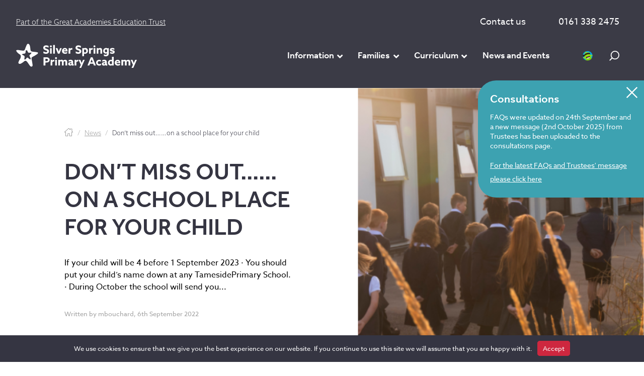

--- FILE ---
content_type: text/html; charset=UTF-8
request_url: https://silversprings.greatacademies.co.uk/news/dont-miss-outon-a-school-place-for-your-child/
body_size: 15034
content:
<!doctype html>
<html lang="en-GB">
<head>
        <meta charset="UTF-8" />
    <meta http-equiv="X-UA-Compatible" content="IE=edge">
    <meta name="viewport" content="width=device-width, initial-scale=1.0" />
    
    <title>Don’t miss out……on a school place for your child | Silver Springs</title>
    
    <title>Don’t miss out……on a school place for your child | Silver Springs</title>
<meta name='robots' content='max-image-preview:large' />
<link rel='dns-prefetch' href='//maps.googleapis.com' />
<link rel='dns-prefetch' href='//cdnjs.cloudflare.com' />
<link rel='dns-prefetch' href='//use.typekit.net' />
<link href='//hb.wpmucdn.com' rel='preconnect' />
<link rel="alternate" title="oEmbed (JSON)" type="application/json+oembed" href="https://silversprings.greatacademies.co.uk/wp-json/oembed/1.0/embed?url=https%3A%2F%2Fsilversprings.greatacademies.co.uk%2Fnews%2Fdont-miss-outon-a-school-place-for-your-child%2F" />
<link rel="alternate" title="oEmbed (XML)" type="text/xml+oembed" href="https://silversprings.greatacademies.co.uk/wp-json/oembed/1.0/embed?url=https%3A%2F%2Fsilversprings.greatacademies.co.uk%2Fnews%2Fdont-miss-outon-a-school-place-for-your-child%2F&#038;format=xml" />
		<style>
			.lazyload,
			.lazyloading {
				max-width: 100%;
			}
		</style>
		<style id='wp-img-auto-sizes-contain-inline-css' type='text/css'>
img:is([sizes=auto i],[sizes^="auto," i]){contain-intrinsic-size:3000px 1500px}
/*# sourceURL=wp-img-auto-sizes-contain-inline-css */
</style>
<style id='wp-block-library-inline-css' type='text/css'>
:root{--wp-block-synced-color:#7a00df;--wp-block-synced-color--rgb:122,0,223;--wp-bound-block-color:var(--wp-block-synced-color);--wp-editor-canvas-background:#ddd;--wp-admin-theme-color:#007cba;--wp-admin-theme-color--rgb:0,124,186;--wp-admin-theme-color-darker-10:#006ba1;--wp-admin-theme-color-darker-10--rgb:0,107,160.5;--wp-admin-theme-color-darker-20:#005a87;--wp-admin-theme-color-darker-20--rgb:0,90,135;--wp-admin-border-width-focus:2px}@media (min-resolution:192dpi){:root{--wp-admin-border-width-focus:1.5px}}.wp-element-button{cursor:pointer}:root .has-very-light-gray-background-color{background-color:#eee}:root .has-very-dark-gray-background-color{background-color:#313131}:root .has-very-light-gray-color{color:#eee}:root .has-very-dark-gray-color{color:#313131}:root .has-vivid-green-cyan-to-vivid-cyan-blue-gradient-background{background:linear-gradient(135deg,#00d084,#0693e3)}:root .has-purple-crush-gradient-background{background:linear-gradient(135deg,#34e2e4,#4721fb 50%,#ab1dfe)}:root .has-hazy-dawn-gradient-background{background:linear-gradient(135deg,#faaca8,#dad0ec)}:root .has-subdued-olive-gradient-background{background:linear-gradient(135deg,#fafae1,#67a671)}:root .has-atomic-cream-gradient-background{background:linear-gradient(135deg,#fdd79a,#004a59)}:root .has-nightshade-gradient-background{background:linear-gradient(135deg,#330968,#31cdcf)}:root .has-midnight-gradient-background{background:linear-gradient(135deg,#020381,#2874fc)}:root{--wp--preset--font-size--normal:16px;--wp--preset--font-size--huge:42px}.has-regular-font-size{font-size:1em}.has-larger-font-size{font-size:2.625em}.has-normal-font-size{font-size:var(--wp--preset--font-size--normal)}.has-huge-font-size{font-size:var(--wp--preset--font-size--huge)}.has-text-align-center{text-align:center}.has-text-align-left{text-align:left}.has-text-align-right{text-align:right}.has-fit-text{white-space:nowrap!important}#end-resizable-editor-section{display:none}.aligncenter{clear:both}.items-justified-left{justify-content:flex-start}.items-justified-center{justify-content:center}.items-justified-right{justify-content:flex-end}.items-justified-space-between{justify-content:space-between}.screen-reader-text{border:0;clip-path:inset(50%);height:1px;margin:-1px;overflow:hidden;padding:0;position:absolute;width:1px;word-wrap:normal!important}.screen-reader-text:focus{background-color:#ddd;clip-path:none;color:#444;display:block;font-size:1em;height:auto;left:5px;line-height:normal;padding:15px 23px 14px;text-decoration:none;top:5px;width:auto;z-index:100000}html :where(.has-border-color){border-style:solid}html :where([style*=border-top-color]){border-top-style:solid}html :where([style*=border-right-color]){border-right-style:solid}html :where([style*=border-bottom-color]){border-bottom-style:solid}html :where([style*=border-left-color]){border-left-style:solid}html :where([style*=border-width]){border-style:solid}html :where([style*=border-top-width]){border-top-style:solid}html :where([style*=border-right-width]){border-right-style:solid}html :where([style*=border-bottom-width]){border-bottom-style:solid}html :where([style*=border-left-width]){border-left-style:solid}html :where(img[class*=wp-image-]){height:auto;max-width:100%}:where(figure){margin:0 0 1em}html :where(.is-position-sticky){--wp-admin--admin-bar--position-offset:var(--wp-admin--admin-bar--height,0px)}@media screen and (max-width:600px){html :where(.is-position-sticky){--wp-admin--admin-bar--position-offset:0px}}

/*# sourceURL=wp-block-library-inline-css */
</style><style id='wp-block-paragraph-inline-css' type='text/css'>
.is-small-text{font-size:.875em}.is-regular-text{font-size:1em}.is-large-text{font-size:2.25em}.is-larger-text{font-size:3em}.has-drop-cap:not(:focus):first-letter{float:left;font-size:8.4em;font-style:normal;font-weight:100;line-height:.68;margin:.05em .1em 0 0;text-transform:uppercase}body.rtl .has-drop-cap:not(:focus):first-letter{float:none;margin-left:.1em}p.has-drop-cap.has-background{overflow:hidden}:root :where(p.has-background){padding:1.25em 2.375em}:where(p.has-text-color:not(.has-link-color)) a{color:inherit}p.has-text-align-left[style*="writing-mode:vertical-lr"],p.has-text-align-right[style*="writing-mode:vertical-rl"]{rotate:180deg}
/*# sourceURL=https://silversprings.greatacademies.co.uk/wp-includes/blocks/paragraph/style.min.css */
</style>
<style id='global-styles-inline-css' type='text/css'>
:root{--wp--preset--aspect-ratio--square: 1;--wp--preset--aspect-ratio--4-3: 4/3;--wp--preset--aspect-ratio--3-4: 3/4;--wp--preset--aspect-ratio--3-2: 3/2;--wp--preset--aspect-ratio--2-3: 2/3;--wp--preset--aspect-ratio--16-9: 16/9;--wp--preset--aspect-ratio--9-16: 9/16;--wp--preset--color--black: #000000;--wp--preset--color--cyan-bluish-gray: #abb8c3;--wp--preset--color--white: #ffffff;--wp--preset--color--pale-pink: #f78da7;--wp--preset--color--vivid-red: #cf2e2e;--wp--preset--color--luminous-vivid-orange: #ff6900;--wp--preset--color--luminous-vivid-amber: #fcb900;--wp--preset--color--light-green-cyan: #7bdcb5;--wp--preset--color--vivid-green-cyan: #00d084;--wp--preset--color--pale-cyan-blue: #8ed1fc;--wp--preset--color--vivid-cyan-blue: #0693e3;--wp--preset--color--vivid-purple: #9b51e0;--wp--preset--color--ga-black: #000000;--wp--preset--color--ga-grey: #A2A2A2;--wp--preset--color--ga-white: #000000;--wp--preset--color--ga-silversprings-grey: #AEAEAE;--wp--preset--color--ga-silversprings-teal: #26808F;--wp--preset--gradient--vivid-cyan-blue-to-vivid-purple: linear-gradient(135deg,rgb(6,147,227) 0%,rgb(155,81,224) 100%);--wp--preset--gradient--light-green-cyan-to-vivid-green-cyan: linear-gradient(135deg,rgb(122,220,180) 0%,rgb(0,208,130) 100%);--wp--preset--gradient--luminous-vivid-amber-to-luminous-vivid-orange: linear-gradient(135deg,rgb(252,185,0) 0%,rgb(255,105,0) 100%);--wp--preset--gradient--luminous-vivid-orange-to-vivid-red: linear-gradient(135deg,rgb(255,105,0) 0%,rgb(207,46,46) 100%);--wp--preset--gradient--very-light-gray-to-cyan-bluish-gray: linear-gradient(135deg,rgb(238,238,238) 0%,rgb(169,184,195) 100%);--wp--preset--gradient--cool-to-warm-spectrum: linear-gradient(135deg,rgb(74,234,220) 0%,rgb(151,120,209) 20%,rgb(207,42,186) 40%,rgb(238,44,130) 60%,rgb(251,105,98) 80%,rgb(254,248,76) 100%);--wp--preset--gradient--blush-light-purple: linear-gradient(135deg,rgb(255,206,236) 0%,rgb(152,150,240) 100%);--wp--preset--gradient--blush-bordeaux: linear-gradient(135deg,rgb(254,205,165) 0%,rgb(254,45,45) 50%,rgb(107,0,62) 100%);--wp--preset--gradient--luminous-dusk: linear-gradient(135deg,rgb(255,203,112) 0%,rgb(199,81,192) 50%,rgb(65,88,208) 100%);--wp--preset--gradient--pale-ocean: linear-gradient(135deg,rgb(255,245,203) 0%,rgb(182,227,212) 50%,rgb(51,167,181) 100%);--wp--preset--gradient--electric-grass: linear-gradient(135deg,rgb(202,248,128) 0%,rgb(113,206,126) 100%);--wp--preset--gradient--midnight: linear-gradient(135deg,rgb(2,3,129) 0%,rgb(40,116,252) 100%);--wp--preset--font-size--small: 14px;--wp--preset--font-size--medium: 20px;--wp--preset--font-size--large: 24px;--wp--preset--font-size--x-large: 42px;--wp--preset--font-size--normal: 20px;--wp--preset--spacing--20: 0.44rem;--wp--preset--spacing--30: 0.67rem;--wp--preset--spacing--40: 1rem;--wp--preset--spacing--50: 1.5rem;--wp--preset--spacing--60: 2.25rem;--wp--preset--spacing--70: 3.38rem;--wp--preset--spacing--80: 5.06rem;--wp--preset--shadow--natural: 6px 6px 9px rgba(0, 0, 0, 0.2);--wp--preset--shadow--deep: 12px 12px 50px rgba(0, 0, 0, 0.4);--wp--preset--shadow--sharp: 6px 6px 0px rgba(0, 0, 0, 0.2);--wp--preset--shadow--outlined: 6px 6px 0px -3px rgb(255, 255, 255), 6px 6px rgb(0, 0, 0);--wp--preset--shadow--crisp: 6px 6px 0px rgb(0, 0, 0);}:where(.is-layout-flex){gap: 0.5em;}:where(.is-layout-grid){gap: 0.5em;}body .is-layout-flex{display: flex;}.is-layout-flex{flex-wrap: wrap;align-items: center;}.is-layout-flex > :is(*, div){margin: 0;}body .is-layout-grid{display: grid;}.is-layout-grid > :is(*, div){margin: 0;}:where(.wp-block-columns.is-layout-flex){gap: 2em;}:where(.wp-block-columns.is-layout-grid){gap: 2em;}:where(.wp-block-post-template.is-layout-flex){gap: 1.25em;}:where(.wp-block-post-template.is-layout-grid){gap: 1.25em;}.has-black-color{color: var(--wp--preset--color--black) !important;}.has-cyan-bluish-gray-color{color: var(--wp--preset--color--cyan-bluish-gray) !important;}.has-white-color{color: var(--wp--preset--color--white) !important;}.has-pale-pink-color{color: var(--wp--preset--color--pale-pink) !important;}.has-vivid-red-color{color: var(--wp--preset--color--vivid-red) !important;}.has-luminous-vivid-orange-color{color: var(--wp--preset--color--luminous-vivid-orange) !important;}.has-luminous-vivid-amber-color{color: var(--wp--preset--color--luminous-vivid-amber) !important;}.has-light-green-cyan-color{color: var(--wp--preset--color--light-green-cyan) !important;}.has-vivid-green-cyan-color{color: var(--wp--preset--color--vivid-green-cyan) !important;}.has-pale-cyan-blue-color{color: var(--wp--preset--color--pale-cyan-blue) !important;}.has-vivid-cyan-blue-color{color: var(--wp--preset--color--vivid-cyan-blue) !important;}.has-vivid-purple-color{color: var(--wp--preset--color--vivid-purple) !important;}.has-black-background-color{background-color: var(--wp--preset--color--black) !important;}.has-cyan-bluish-gray-background-color{background-color: var(--wp--preset--color--cyan-bluish-gray) !important;}.has-white-background-color{background-color: var(--wp--preset--color--white) !important;}.has-pale-pink-background-color{background-color: var(--wp--preset--color--pale-pink) !important;}.has-vivid-red-background-color{background-color: var(--wp--preset--color--vivid-red) !important;}.has-luminous-vivid-orange-background-color{background-color: var(--wp--preset--color--luminous-vivid-orange) !important;}.has-luminous-vivid-amber-background-color{background-color: var(--wp--preset--color--luminous-vivid-amber) !important;}.has-light-green-cyan-background-color{background-color: var(--wp--preset--color--light-green-cyan) !important;}.has-vivid-green-cyan-background-color{background-color: var(--wp--preset--color--vivid-green-cyan) !important;}.has-pale-cyan-blue-background-color{background-color: var(--wp--preset--color--pale-cyan-blue) !important;}.has-vivid-cyan-blue-background-color{background-color: var(--wp--preset--color--vivid-cyan-blue) !important;}.has-vivid-purple-background-color{background-color: var(--wp--preset--color--vivid-purple) !important;}.has-black-border-color{border-color: var(--wp--preset--color--black) !important;}.has-cyan-bluish-gray-border-color{border-color: var(--wp--preset--color--cyan-bluish-gray) !important;}.has-white-border-color{border-color: var(--wp--preset--color--white) !important;}.has-pale-pink-border-color{border-color: var(--wp--preset--color--pale-pink) !important;}.has-vivid-red-border-color{border-color: var(--wp--preset--color--vivid-red) !important;}.has-luminous-vivid-orange-border-color{border-color: var(--wp--preset--color--luminous-vivid-orange) !important;}.has-luminous-vivid-amber-border-color{border-color: var(--wp--preset--color--luminous-vivid-amber) !important;}.has-light-green-cyan-border-color{border-color: var(--wp--preset--color--light-green-cyan) !important;}.has-vivid-green-cyan-border-color{border-color: var(--wp--preset--color--vivid-green-cyan) !important;}.has-pale-cyan-blue-border-color{border-color: var(--wp--preset--color--pale-cyan-blue) !important;}.has-vivid-cyan-blue-border-color{border-color: var(--wp--preset--color--vivid-cyan-blue) !important;}.has-vivid-purple-border-color{border-color: var(--wp--preset--color--vivid-purple) !important;}.has-vivid-cyan-blue-to-vivid-purple-gradient-background{background: var(--wp--preset--gradient--vivid-cyan-blue-to-vivid-purple) !important;}.has-light-green-cyan-to-vivid-green-cyan-gradient-background{background: var(--wp--preset--gradient--light-green-cyan-to-vivid-green-cyan) !important;}.has-luminous-vivid-amber-to-luminous-vivid-orange-gradient-background{background: var(--wp--preset--gradient--luminous-vivid-amber-to-luminous-vivid-orange) !important;}.has-luminous-vivid-orange-to-vivid-red-gradient-background{background: var(--wp--preset--gradient--luminous-vivid-orange-to-vivid-red) !important;}.has-very-light-gray-to-cyan-bluish-gray-gradient-background{background: var(--wp--preset--gradient--very-light-gray-to-cyan-bluish-gray) !important;}.has-cool-to-warm-spectrum-gradient-background{background: var(--wp--preset--gradient--cool-to-warm-spectrum) !important;}.has-blush-light-purple-gradient-background{background: var(--wp--preset--gradient--blush-light-purple) !important;}.has-blush-bordeaux-gradient-background{background: var(--wp--preset--gradient--blush-bordeaux) !important;}.has-luminous-dusk-gradient-background{background: var(--wp--preset--gradient--luminous-dusk) !important;}.has-pale-ocean-gradient-background{background: var(--wp--preset--gradient--pale-ocean) !important;}.has-electric-grass-gradient-background{background: var(--wp--preset--gradient--electric-grass) !important;}.has-midnight-gradient-background{background: var(--wp--preset--gradient--midnight) !important;}.has-small-font-size{font-size: var(--wp--preset--font-size--small) !important;}.has-medium-font-size{font-size: var(--wp--preset--font-size--medium) !important;}.has-large-font-size{font-size: var(--wp--preset--font-size--large) !important;}.has-x-large-font-size{font-size: var(--wp--preset--font-size--x-large) !important;}
/*# sourceURL=global-styles-inline-css */
</style>

<style id='classic-theme-styles-inline-css' type='text/css'>
/*! This file is auto-generated */
.wp-block-button__link{color:#fff;background-color:#32373c;border-radius:9999px;box-shadow:none;text-decoration:none;padding:calc(.667em + 2px) calc(1.333em + 2px);font-size:1.125em}.wp-block-file__button{background:#32373c;color:#fff;text-decoration:none}
/*# sourceURL=/wp-includes/css/classic-themes.min.css */
</style>
<link rel='stylesheet' id='ctf_styles-css' href='https://silversprings.greatacademies.co.uk/wp-content/plugins/custom-twitter-feeds-pro/css/ctf-styles.min.css?ver=2.5.3' type='text/css' media='all' />
<link rel='stylesheet' id='effra-azo-font-css' href='https://use.typekit.net/nkk6gub.css?ver=6.9' type='text/css' media='all' />
<link rel='stylesheet' id='swiperjs-css' href='https://cdnjs.cloudflare.com/ajax/libs/Swiper/7.0.8/swiper-bundle.min.css?ver=6.9' type='text/css' media='all' />
<link rel='stylesheet' id='main-css' href='https://silversprings.greatacademies.co.uk/wp-content/themes/basetheme/assets/css/main.css?ver=1659459340' type='text/css' media='all' />
<link rel='stylesheet' id='branda-cookie-notice-front-css' href='https://silversprings.greatacademies.co.uk/wp-content/plugins/ultimate-branding/inc/modules/front-end/assets/css/cookie-notice.css?ver=3.4.29' type='text/css' media='all' />
<link rel='stylesheet' id='ubermenu-css' href='https://silversprings.greatacademies.co.uk/wp-content/plugins/ubermenu/pro/assets/css/ubermenu.min.css?ver=3.7.4' type='text/css' media='all' />
<link rel='stylesheet' id='ubermenu-font-awesome-all-css' href='https://silversprings.greatacademies.co.uk/wp-content/plugins/ubermenu/assets/fontawesome/css/all.min.css?ver=6.9' type='text/css' media='all' />
<script type="text/javascript" src="https://silversprings.greatacademies.co.uk/wp-includes/js/jquery/jquery.min.js?ver=3.7.1" id="jquery-core-js"></script>
<script type="text/javascript" src="https://silversprings.greatacademies.co.uk/wp-includes/js/jquery/jquery-migrate.min.js?ver=3.4.1" id="jquery-migrate-js"></script>
<link rel="https://api.w.org/" href="https://silversprings.greatacademies.co.uk/wp-json/" /><link rel="alternate" title="JSON" type="application/json" href="https://silversprings.greatacademies.co.uk/wp-json/wp/v2/news/3612" /><link rel="EditURI" type="application/rsd+xml" title="RSD" href="https://silversprings.greatacademies.co.uk/xmlrpc.php?rsd" />
<meta name="generator" content="Great Academies 1.0 - https://www.greatacademies.co.uk/" />
<link rel='shortlink' href='https://silversprings.greatacademies.co.uk/?p=3612' />
<!-- Google Tag Manager -->
<script>(function(w,d,s,l,i){w[l]=w[l]||[];w[l].push({'gtm.start':
new Date().getTime(),event:'gtm.js'});var f=d.getElementsByTagName(s)[0],
j=d.createElement(s),dl=l!='dataLayer'?'&l='+l:'';j.async=true;j.src=
'https://www.googletagmanager.com/gtm.js?id='+i+dl;f.parentNode.insertBefore(j,f);
})(window,document,'script','dataLayer','GTM-N82X4M8');</script>
<!-- End Google Tag Manager --><style id="ubermenu-custom-generated-css">
/** Font Awesome 4 Compatibility **/
.fa{font-style:normal;font-variant:normal;font-weight:normal;font-family:FontAwesome;}

/** UberMenu Custom Menu Styles (Customizer) **/
/* main */
 .ubermenu-main.ubermenu-transition-fade .ubermenu-item .ubermenu-submenu-drop { margin-top:0; }


/* Status: Loaded from Transient */

</style>		<script>
			document.documentElement.className = document.documentElement.className.replace('no-js', 'js');
		</script>
				<style>
			.no-js img.lazyload {
				display: none;
			}

			figure.wp-block-image img.lazyloading {
				min-width: 150px;
			}

			.lazyload,
			.lazyloading {
				--smush-placeholder-width: 100px;
				--smush-placeholder-aspect-ratio: 1/1;
				width: var(--smush-image-width, var(--smush-placeholder-width)) !important;
				aspect-ratio: var(--smush-image-aspect-ratio, var(--smush-placeholder-aspect-ratio)) !important;
			}

						.lazyload, .lazyloading {
				opacity: 0;
			}

			.lazyloaded {
				opacity: 1;
				transition: opacity 400ms;
				transition-delay: 0ms;
			}

					</style>
		<!-- SEO meta tags powered by SmartCrawl https://wpmudev.com/project/smartcrawl-wordpress-seo/ -->
<link rel="canonical" href="https://silversprings.greatacademies.co.uk/news/dont-miss-outon-a-school-place-for-your-child/" />
<meta name="description" content="If your child will be 4 before 1 September 2023 · You should put your child’s name down at any TamesidePrimary School. · During October the school will send ..." />
<script type="application/ld+json">{"@context":"https:\/\/schema.org","@graph":[{"@type":"Organization","@id":"https:\/\/silversprings.greatacademies.co.uk\/#schema-publishing-organization","url":"https:\/\/silversprings.greatacademies.co.uk","name":"Silver Springs"},{"@type":"WebSite","@id":"https:\/\/silversprings.greatacademies.co.uk\/#schema-website","url":"https:\/\/silversprings.greatacademies.co.uk","name":"Silver Springs","encoding":"UTF-8","potentialAction":{"@type":"SearchAction","target":"https:\/\/silversprings.greatacademies.co.uk\/search\/{search_term_string}\/","query-input":"required name=search_term_string"}},{"@type":"BreadcrumbList","@id":"https:\/\/silversprings.greatacademies.co.uk\/news\/dont-miss-outon-a-school-place-for-your-child?page&news=dont-miss-outon-a-school-place-for-your-child&post_type=news&name=dont-miss-outon-a-school-place-for-your-child\/#breadcrumb","itemListElement":[{"@type":"ListItem","position":1,"name":"Home","item":"https:\/\/silversprings.greatacademies.co.uk"},{"@type":"ListItem","position":2,"name":"News","item":"https:\/\/silversprings.greatacademies.co.uk\/news\/"},{"@type":"ListItem","position":3,"name":"Don\u2019t miss out\u2026\u2026on a school place for your child"}]},{"@type":"Person","@id":"https:\/\/silversprings.greatacademies.co.uk\/author\/mbouchard\/#schema-author","name":"mbouchard","url":"https:\/\/silversprings.greatacademies.co.uk\/author\/mbouchard\/"}]}</script>
<!-- /SEO -->
<link rel="icon" href="https://silversprings.greatacademies.co.uk/wp-content/uploads/2021/10/Favicon@2x-150x150.png" sizes="32x32" />
<link rel="icon" href="https://silversprings.greatacademies.co.uk/wp-content/uploads/2021/10/Favicon@2x.png" sizes="192x192" />
<link rel="apple-touch-icon" href="https://silversprings.greatacademies.co.uk/wp-content/uploads/2021/10/Favicon@2x.png" />
<meta name="msapplication-TileImage" content="https://silversprings.greatacademies.co.uk/wp-content/uploads/2021/10/Favicon@2x.png" />
<style type="text/css" id="branda-cookie-notice-css">
#branda-cookie-notice {
	color: #fff;
	background-color: #353542;
}
#branda-cookie-notice a,
#branda-cookie-notice a:link {
	color: #ffffff;
}
#branda-cookie-notice a:visited {
	color: #ffffff;
}
#branda-cookie-notice a:hover {
	color: #ffffff;
}
#branda-cookie-notice a:active {
	color: #ffffff;
}
#branda-cookie-notice a:focus {
	color: #ffffff;
}
#branda-cookie-notice .button,
#branda-cookie-notice .button:link {
	color: #ffffff;
	border-color: #ce273f;
	background-color: #ce273f;
	border-style: solid;
	border-width: 1px;
	-webkit-border-radius: 5px;
	-moz-border-radius: 5px;
	border-radius: 5px;
}
#branda-cookie-notice .button:visited {
}
#branda-cookie-notice .button:hover {
	color: #ffffff;
	border-color: #006799;
	background-color: #008ec2;
}
#branda-cookie-notice .button:active {
	color: #ffffff;
	border-color: #006799;
	background-color: #0073aa;
}
#branda-cookie-notice .button:focus {
	color: #ffffff;
	border-color: #5b9dd9;
	background-color: #008ec2;
}
</style>

    <link rel="preconnect" href="https://use.typekit.net/" crossorigin>

    <script type="text/javascript">document.documentElement.style.setProperty('--primary-color', '#3DA2B1');</script>
</head>
<body id="page-top" class="wp-singular news-template-default single single-news postid-3612 wp-embed-responsive wp-theme-basetheme">
<!-- Google Tag Manager (noscript) -->
<noscript><iframe src="https://www.googletagmanager.com/ns.html?id=GTM-N82X4M8"
height="0" width="0" style="display:none;visibility:hidden"></iframe></noscript>
<!-- End Google Tag Manager (noscript) -->
    <div class="site-wrapper">

        <div class="site-header-wrapper">
    <header class="site-header is-sub-site" role="banner">
        <div class="site-header__inner">
            
            <div class="site-header__upper">

                <div class="site-header__trust">
                    <a href="https://www.greatacademies.co.uk">Part of the Great Academies Education Trust</a>                </div>
                <div class="site-header__contacts">
                    <ul class="site-header__list">
                        <li id="menu-item-1209" class="menu-item menu-item-type-post_type menu-item-object-page menu-item-1209"><a href="https://silversprings.greatacademies.co.uk/contact/">Contact us</a></li>
<li id="menu-item-1210" class="menu-item menu-item-type-custom menu-item-object-custom menu-item-1210"><a href="tel:+441613382475">0161 338 2475</a></li>
                    </ul>
                </div>

            </div>

            <div class="site-header__lower">

                <div class="site-header__logo">
                    <a href="/"><img data-src="https://silversprings.greatacademies.co.uk/wp-content/uploads/sites/5/2021/11/Silver-Springs-Logo.svg" alt="" width="240" height="53.81" src="[data-uri]" class="lazyload" style="--smush-placeholder-width: 240px; --smush-placeholder-aspect-ratio: 240/53;"></a>                </div>
                
                <div class="flex">

                    <div class="searchbar">
                        <form role="search" method="get" class="inline-search-form search-form" action="https://silversprings.greatacademies.co.uk/">
    <div class="search-input search-input--icon-right">
        <input class="search-input__input" type="search" name="s" id="s" placeholder="Search..." aria-label="Search" value="">
        <button class="search-input__btn">
            <svg class="icon" viewBox="0 0 24 24"><title>Search</title><g stroke-linecap="square" stroke-linejoin="miter" stroke-width="2" stroke="" fill="none" stroke-miterlimit="10"><line x1="22" y1="22" x2="15.656" y2="15.656"></line><circle cx="10" cy="10" r="8"></circle></g></svg>
        </button>
    </div>
</form>                    </div>

                    <button class="site-header__trigger js--nav-trigger" aria-label="Toggle menu" aria-expanded="true" aria-controls="header-nav">
                        <div class="hamburger">
                            <span class="line"></span>
                            <span class="line"></span>
                            <span class="line"></span>
                        </div>
                    </button>
                    
                    <nav class="site-header__nav js--site-nav" id="site-nav" role="navigation" aria-label="Main">
                        <div class="site-header__nav-inner">

                            <ul class="site-header__list">
                                
<!-- UberMenu [Configuration:main] [Theme Loc:ubermenu] [Integration:auto] -->
<button class="ubermenu-responsive-toggle ubermenu-responsive-toggle-main ubermenu-skin-none ubermenu-loc-ubermenu ubermenu-responsive-toggle-content-align-left ubermenu-responsive-toggle-align-full " tabindex="0" data-ubermenu-target="ubermenu-main-4-ubermenu-2"><i class="fas fa-bars" ></i>Menu</button><nav id="ubermenu-main-4-ubermenu-2" class="ubermenu ubermenu-nojs ubermenu-main ubermenu-menu-4 ubermenu-loc-ubermenu ubermenu-responsive ubermenu-responsive-default ubermenu-responsive-collapse ubermenu-horizontal ubermenu-transition-shift ubermenu-trigger-hover_intent ubermenu-skin-none  ubermenu-bar-align-full ubermenu-items-align-auto ubermenu-disable-submenu-scroll ubermenu-sub-indicators ubermenu-retractors-responsive ubermenu-submenu-indicator-closes"><ul id="ubermenu-nav-main-4-ubermenu" class="ubermenu-nav" data-title="Primary Menu"><li id="menu-item-463" class="ubermenu-item ubermenu-item-type-post_type ubermenu-item-object-page ubermenu-item-has-children ubermenu-item-463 ubermenu-item-level-0 ubermenu-column ubermenu-column-auto ubermenu-has-submenu-drop ubermenu-has-submenu-mega" ><a class="ubermenu-target ubermenu-item-layout-default ubermenu-item-layout-text_only" href="https://silversprings.greatacademies.co.uk/information/" tabindex="0"><span class="ubermenu-target-title ubermenu-target-text">Information</span><i class='ubermenu-sub-indicator fas fa-angle-down'></i></a><ul  class="ubermenu-submenu ubermenu-submenu-id-463 ubermenu-submenu-type-mega ubermenu-submenu-drop ubermenu-submenu-align-center"  ><li id="menu-item-467" class="ubermenu-item ubermenu-item-type-custom ubermenu-item-object-custom ubermenu-item-has-children ubermenu-item-467 ubermenu-item-auto ubermenu-item-header ubermenu-item-level-1 ubermenu-column ubermenu-column-auto ubermenu-has-submenu-stack" ><a class="ubermenu-target ubermenu-item-layout-default ubermenu-item-layout-text_only" href="#"><span class="ubermenu-target-title ubermenu-target-text">General</span></a><ul  class="ubermenu-submenu ubermenu-submenu-id-467 ubermenu-submenu-type-auto ubermenu-submenu-type-stack"  ><li id="menu-item-2222" class="ubermenu-item ubermenu-item-type-post_type ubermenu-item-object-page ubermenu-item-2222 ubermenu-item-auto ubermenu-item-normal ubermenu-item-level-2 ubermenu-column ubermenu-column-auto" ><a class="ubermenu-target ubermenu-item-layout-default ubermenu-item-layout-text_only" href="https://silversprings.greatacademies.co.uk/contact/"><span class="ubermenu-target-title ubermenu-target-text">Contact Us</span></a></li><li id="menu-item-482" class="ubermenu-item ubermenu-item-type-post_type ubermenu-item-object-page ubermenu-item-482 ubermenu-item-auto ubermenu-item-normal ubermenu-item-level-2 ubermenu-column ubermenu-column-auto" ><a class="ubermenu-target ubermenu-item-layout-default ubermenu-item-layout-text_only" href="https://silversprings.greatacademies.co.uk/information/statutory-information/"><span class="ubermenu-target-title ubermenu-target-text">Statutory Information</span></a></li><li id="menu-item-471" class="ubermenu-item ubermenu-item-type-post_type ubermenu-item-object-page ubermenu-item-471 ubermenu-item-auto ubermenu-item-normal ubermenu-item-level-2 ubermenu-column ubermenu-column-auto" ><a class="ubermenu-target ubermenu-item-layout-default ubermenu-item-layout-text_only" href="https://silversprings.greatacademies.co.uk/information/performance-data/"><span class="ubermenu-target-title ubermenu-target-text">Performance Data</span></a></li><li id="menu-item-1292" class="ubermenu-item ubermenu-item-type-post_type ubermenu-item-object-page ubermenu-item-1292 ubermenu-item-auto ubermenu-item-normal ubermenu-item-level-2 ubermenu-column ubermenu-column-auto" ><a class="ubermenu-target ubermenu-item-layout-default ubermenu-item-layout-text_only" href="https://silversprings.greatacademies.co.uk/information/pupilpremium/"><span class="ubermenu-target-title ubermenu-target-text">Pupil and Recovery Premium</span></a></li><li id="menu-item-1291" class="ubermenu-item ubermenu-item-type-post_type ubermenu-item-object-page ubermenu-item-1291 ubermenu-item-auto ubermenu-item-normal ubermenu-item-level-2 ubermenu-column ubermenu-column-auto" ><a class="ubermenu-target ubermenu-item-layout-default ubermenu-item-layout-text_only" href="https://silversprings.greatacademies.co.uk/information/pe-and-sport-premium/"><span class="ubermenu-target-title ubermenu-target-text">PE and Sports Premium</span></a></li><li id="menu-item-4617" class="ubermenu-item ubermenu-item-type-post_type ubermenu-item-object-page ubermenu-item-4617 ubermenu-item-auto ubermenu-item-normal ubermenu-item-level-2 ubermenu-column ubermenu-column-auto" ><a class="ubermenu-target ubermenu-item-layout-default ubermenu-item-layout-text_only" href="https://silversprings.greatacademies.co.uk/information/great-academies-2/"><span class="ubermenu-target-title ubermenu-target-text">Pioneers Partnership SCITT</span></a></li><li id="menu-item-4616" class="ubermenu-item ubermenu-item-type-post_type ubermenu-item-object-page ubermenu-item-4616 ubermenu-item-auto ubermenu-item-normal ubermenu-item-level-2 ubermenu-column ubermenu-column-auto" ><a class="ubermenu-target ubermenu-item-layout-default ubermenu-item-layout-text_only" href="https://silversprings.greatacademies.co.uk/information/great-academies-2-2/"><span class="ubermenu-target-title ubermenu-target-text">Ambition Institute</span></a></li></ul></li><li id="menu-item-470" class="ubermenu-item ubermenu-item-type-custom ubermenu-item-object-custom ubermenu-item-has-children ubermenu-item-470 ubermenu-item-auto ubermenu-item-header ubermenu-item-level-1 ubermenu-column ubermenu-column-auto ubermenu-has-submenu-stack" ><a class="ubermenu-target ubermenu-item-layout-default ubermenu-item-layout-text_only" href="#"><span class="ubermenu-target-title ubermenu-target-text">School</span></a><ul  class="ubermenu-submenu ubermenu-submenu-id-470 ubermenu-submenu-type-auto ubermenu-submenu-type-stack"  ><li id="menu-item-481" class="ubermenu-item ubermenu-item-type-post_type ubermenu-item-object-page ubermenu-item-481 ubermenu-item-auto ubermenu-item-normal ubermenu-item-level-2 ubermenu-column ubermenu-column-auto" ><a class="ubermenu-target ubermenu-item-layout-default ubermenu-item-layout-text_only" href="https://silversprings.greatacademies.co.uk/information/great-academies/"><span class="ubermenu-target-title ubermenu-target-text">The Trust</span></a></li><li id="menu-item-475" class="ubermenu-item ubermenu-item-type-post_type ubermenu-item-object-page ubermenu-item-475 ubermenu-item-auto ubermenu-item-normal ubermenu-item-level-2 ubermenu-column ubermenu-column-auto" ><a class="ubermenu-target ubermenu-item-layout-default ubermenu-item-layout-text_only" href="https://silversprings.greatacademies.co.uk/information/local-governing-committees/"><span class="ubermenu-target-title ubermenu-target-text">Governance (LGC)</span></a></li><li id="menu-item-478" class="ubermenu-item ubermenu-item-type-post_type ubermenu-item-object-page ubermenu-item-478 ubermenu-item-auto ubermenu-item-normal ubermenu-item-level-2 ubermenu-column ubermenu-column-auto" ><a class="ubermenu-target ubermenu-item-layout-default ubermenu-item-layout-text_only" href="https://silversprings.greatacademies.co.uk/information/meet-the-team/"><span class="ubermenu-target-title ubermenu-target-text">Meet Our Staff</span></a></li><li id="menu-item-477" class="ubermenu-item ubermenu-item-type-post_type ubermenu-item-object-page ubermenu-item-477 ubermenu-item-auto ubermenu-item-normal ubermenu-item-level-2 ubermenu-column ubermenu-column-auto" ><a class="ubermenu-target ubermenu-item-layout-default ubermenu-item-layout-text_only" href="https://silversprings.greatacademies.co.uk/information/work-for-us/"><span class="ubermenu-target-title ubermenu-target-text">Work For us</span></a></li></ul></li><li id="menu-item-1789" class="ubermenu-item ubermenu-item-type-custom ubermenu-item-object-custom ubermenu-item-has-children ubermenu-item-1789 ubermenu-item-auto ubermenu-item-header ubermenu-item-level-1 ubermenu-column ubermenu-column-auto ubermenu-has-submenu-stack" ><a class="ubermenu-target ubermenu-item-layout-default ubermenu-item-layout-text_only" href="#"><span class="ubermenu-target-title ubermenu-target-text">Resources</span></a><ul  class="ubermenu-submenu ubermenu-submenu-id-1789 ubermenu-submenu-type-auto ubermenu-submenu-type-stack"  ><li id="menu-item-474" class="ubermenu-item ubermenu-item-type-post_type ubermenu-item-object-page ubermenu-item-474 ubermenu-item-auto ubermenu-item-normal ubermenu-item-level-2 ubermenu-column ubermenu-column-auto" ><a class="ubermenu-target ubermenu-item-layout-default ubermenu-item-layout-text_only" href="https://silversprings.greatacademies.co.uk/information/ofsted-reports/"><span class="ubermenu-target-title ubermenu-target-text">Ofsted Reports</span></a></li><li id="menu-item-476" class="ubermenu-item ubermenu-item-type-post_type ubermenu-item-object-page ubermenu-item-476 ubermenu-item-auto ubermenu-item-normal ubermenu-item-level-2 ubermenu-column ubermenu-column-auto" ><a class="ubermenu-target ubermenu-item-layout-default ubermenu-item-layout-text_only" href="https://silversprings.greatacademies.co.uk/information/school-policies/"><span class="ubermenu-target-title ubermenu-target-text">Policies</span></a></li><li id="menu-item-1798" class="ubermenu-item ubermenu-item-type-post_type ubermenu-item-object-page ubermenu-item-1798 ubermenu-item-auto ubermenu-item-normal ubermenu-item-level-2 ubermenu-column ubermenu-column-auto" ><a class="ubermenu-target ubermenu-item-layout-default ubermenu-item-layout-text_only" href="https://silversprings.greatacademies.co.uk/safeguarding/"><span class="ubermenu-target-title ubermenu-target-text">Safeguarding</span></a></li></ul></li></ul></li><li id="menu-item-464" class="ubermenu-item ubermenu-item-type-post_type ubermenu-item-object-page ubermenu-item-has-children ubermenu-item-464 ubermenu-item-level-0 ubermenu-column ubermenu-column-auto ubermenu-has-submenu-drop ubermenu-has-submenu-mega" ><a class="ubermenu-target ubermenu-item-layout-default ubermenu-item-layout-text_only" href="https://silversprings.greatacademies.co.uk/families/" tabindex="0"><span class="ubermenu-target-title ubermenu-target-text">Families</span><i class='ubermenu-sub-indicator fas fa-angle-down'></i></a><ul  class="ubermenu-submenu ubermenu-submenu-id-464 ubermenu-submenu-type-mega ubermenu-submenu-drop ubermenu-submenu-align-center"  ><li id="menu-item-497" class="ubermenu-item ubermenu-item-type-custom ubermenu-item-object-custom ubermenu-item-has-children ubermenu-item-497 ubermenu-item-auto ubermenu-item-header ubermenu-item-level-1 ubermenu-column ubermenu-column-auto ubermenu-has-submenu-stack" ><a class="ubermenu-target ubermenu-item-layout-default ubermenu-item-layout-text_only" href="#"><span class="ubermenu-target-title ubermenu-target-text">Parents &#038; Carers</span></a><ul  class="ubermenu-submenu ubermenu-submenu-id-497 ubermenu-submenu-type-auto ubermenu-submenu-type-stack"  ><li id="menu-item-1794" class="ubermenu-item ubermenu-item-type-post_type ubermenu-item-object-page ubermenu-item-1794 ubermenu-item-auto ubermenu-item-normal ubermenu-item-level-2 ubermenu-column ubermenu-column-auto" ><a class="ubermenu-target ubermenu-item-layout-default ubermenu-item-layout-text_only" href="https://silversprings.greatacademies.co.uk/vison-and-values/"><span class="ubermenu-target-title ubermenu-target-text">Vision and Values</span></a></li><li id="menu-item-484" class="ubermenu-item ubermenu-item-type-post_type ubermenu-item-object-page ubermenu-item-484 ubermenu-item-auto ubermenu-item-normal ubermenu-item-level-2 ubermenu-column ubermenu-column-auto" ><a class="ubermenu-target ubermenu-item-layout-default ubermenu-item-layout-text_only" href="https://silversprings.greatacademies.co.uk/families/our-school-day/"><span class="ubermenu-target-title ubermenu-target-text">Our School Day</span></a></li><li id="menu-item-1792" class="ubermenu-item ubermenu-item-type-custom ubermenu-item-object-custom ubermenu-item-1792 ubermenu-item-auto ubermenu-item-normal ubermenu-item-level-2 ubermenu-column ubermenu-column-auto" ><a class="ubermenu-target ubermenu-item-layout-default ubermenu-item-layout-text_only" href="https://silversprings.greatacademies.co.uk/key-dates/"><span class="ubermenu-target-title ubermenu-target-text">Term Dates</span></a></li><li id="menu-item-488" class="ubermenu-item ubermenu-item-type-post_type ubermenu-item-object-page ubermenu-item-488 ubermenu-item-auto ubermenu-item-normal ubermenu-item-level-2 ubermenu-column ubermenu-column-auto" ><a class="ubermenu-target ubermenu-item-layout-default ubermenu-item-layout-text_only" href="https://silversprings.greatacademies.co.uk/families/home-learning/"><span class="ubermenu-target-title ubermenu-target-text">Home Learning</span></a></li><li id="menu-item-2142" class="ubermenu-item ubermenu-item-type-post_type ubermenu-item-object-page ubermenu-item-2142 ubermenu-item-auto ubermenu-item-normal ubermenu-item-level-2 ubermenu-column ubermenu-column-auto" ><a class="ubermenu-target ubermenu-item-layout-default ubermenu-item-layout-text_only" href="https://silversprings.greatacademies.co.uk/class-pages/nursery/"><span class="ubermenu-target-title ubermenu-target-text">Nursery</span></a></li></ul></li><li id="menu-item-495" class="ubermenu-item ubermenu-item-type-custom ubermenu-item-object-custom ubermenu-item-has-children ubermenu-item-495 ubermenu-item-auto ubermenu-item-header ubermenu-item-level-1 ubermenu-column ubermenu-column-auto ubermenu-has-submenu-stack" ><a class="ubermenu-target ubermenu-item-layout-default ubermenu-item-layout-text_only" href="#"><span class="ubermenu-target-title ubermenu-target-text">Start with us</span></a><ul  class="ubermenu-submenu ubermenu-submenu-id-495 ubermenu-submenu-type-auto ubermenu-submenu-type-stack"  ><li id="menu-item-2947" class="ubermenu-item ubermenu-item-type-post_type ubermenu-item-object-page ubermenu-item-2947 ubermenu-item-auto ubermenu-item-normal ubermenu-item-level-2 ubermenu-column ubermenu-column-auto" ><a class="ubermenu-target ubermenu-item-layout-default ubermenu-item-layout-text_only" href="https://silversprings.greatacademies.co.uk/families/attendance-2/"><span class="ubermenu-target-title ubermenu-target-text">Attendance</span></a></li><li id="menu-item-494" class="ubermenu-item ubermenu-item-type-post_type ubermenu-item-object-page ubermenu-item-494 ubermenu-item-auto ubermenu-item-normal ubermenu-item-level-2 ubermenu-column ubermenu-column-auto" ><a class="ubermenu-target ubermenu-item-layout-default ubermenu-item-layout-text_only" href="https://silversprings.greatacademies.co.uk/families/admissions/"><span class="ubermenu-target-title ubermenu-target-text">Admissions</span></a></li><li id="menu-item-486" class="ubermenu-item ubermenu-item-type-post_type ubermenu-item-object-page ubermenu-item-486 ubermenu-item-auto ubermenu-item-normal ubermenu-item-level-2 ubermenu-column ubermenu-column-auto" ><a class="ubermenu-target ubermenu-item-layout-default ubermenu-item-layout-text_only" href="https://silversprings.greatacademies.co.uk/families/wraparound/"><span class="ubermenu-target-title ubermenu-target-text">Wraparound Care</span></a></li><li id="menu-item-492" class="ubermenu-item ubermenu-item-type-post_type ubermenu-item-object-page ubermenu-item-492 ubermenu-item-auto ubermenu-item-normal ubermenu-item-level-2 ubermenu-column ubermenu-column-auto" ><a class="ubermenu-target ubermenu-item-layout-default ubermenu-item-layout-text_only" href="https://silversprings.greatacademies.co.uk/families/school-uniform/"><span class="ubermenu-target-title ubermenu-target-text">School Uniform</span></a></li><li id="menu-item-1797" class="ubermenu-item ubermenu-item-type-post_type ubermenu-item-object-page ubermenu-item-1797 ubermenu-item-auto ubermenu-item-normal ubermenu-item-level-2 ubermenu-column ubermenu-column-auto" ><a class="ubermenu-target ubermenu-item-layout-default ubermenu-item-layout-text_only" href="https://silversprings.greatacademies.co.uk/special-educational-needs-send/"><span class="ubermenu-target-title ubermenu-target-text">SEND</span></a></li></ul></li><li id="menu-item-1791" class="ubermenu-item ubermenu-item-type-custom ubermenu-item-object-custom ubermenu-item-has-children ubermenu-item-1791 ubermenu-item-auto ubermenu-item-header ubermenu-item-level-1 ubermenu-column ubermenu-column-auto ubermenu-has-submenu-stack" ><a class="ubermenu-target ubermenu-item-layout-default ubermenu-item-layout-text_only" href="#"><span class="ubermenu-target-title ubermenu-target-text">Life with us</span></a><ul  class="ubermenu-submenu ubermenu-submenu-id-1791 ubermenu-submenu-type-auto ubermenu-submenu-type-stack"  ><li id="menu-item-1796" class="ubermenu-item ubermenu-item-type-post_type ubermenu-item-object-page ubermenu-item-1796 ubermenu-item-auto ubermenu-item-normal ubermenu-item-level-2 ubermenu-column ubermenu-column-auto" ><a class="ubermenu-target ubermenu-item-layout-default ubermenu-item-layout-text_only" href="https://silversprings.greatacademies.co.uk/class-pages/"><span class="ubermenu-target-title ubermenu-target-text">Class Pages</span></a></li><li id="menu-item-2103" class="ubermenu-item ubermenu-item-type-post_type ubermenu-item-object-page ubermenu-item-2103 ubermenu-item-auto ubermenu-item-normal ubermenu-item-level-2 ubermenu-column ubermenu-column-auto" ><a class="ubermenu-target ubermenu-item-layout-default ubermenu-item-layout-text_only" href="https://silversprings.greatacademies.co.uk/british-values/"><span class="ubermenu-target-title ubermenu-target-text">British Values</span></a></li><li id="menu-item-1799" class="ubermenu-item ubermenu-item-type-post_type ubermenu-item-object-page ubermenu-item-1799 ubermenu-item-auto ubermenu-item-normal ubermenu-item-level-2 ubermenu-column ubermenu-column-auto" ><a class="ubermenu-target ubermenu-item-layout-default ubermenu-item-layout-text_only" href="https://silversprings.greatacademies.co.uk/lunch-menus/"><span class="ubermenu-target-title ubermenu-target-text">Lunch Menus</span></a></li><li id="menu-item-1793" class="ubermenu-item ubermenu-item-type-post_type ubermenu-item-object-page ubermenu-item-1793 ubermenu-item-auto ubermenu-item-normal ubermenu-item-level-2 ubermenu-column ubermenu-column-auto" ><a class="ubermenu-target ubermenu-item-layout-default ubermenu-item-layout-text_only" href="https://silversprings.greatacademies.co.uk/physical-health-and-wellbeing/"><span class="ubermenu-target-title ubermenu-target-text">Health and Wellbeing</span></a></li><li id="menu-item-487" class="ubermenu-item ubermenu-item-type-post_type ubermenu-item-object-page ubermenu-item-487 ubermenu-item-auto ubermenu-item-normal ubermenu-item-level-2 ubermenu-column ubermenu-column-auto" ><a class="ubermenu-target ubermenu-item-layout-default ubermenu-item-layout-text_only" href="https://silversprings.greatacademies.co.uk/families/extra-curricular-activities/"><span class="ubermenu-target-title ubermenu-target-text">School Clubs and Activities</span></a></li></ul></li></ul></li><li id="menu-item-465" class="ubermenu-item ubermenu-item-type-post_type ubermenu-item-object-page ubermenu-item-has-children ubermenu-item-465 ubermenu-item-level-0 ubermenu-column ubermenu-column-auto ubermenu-has-submenu-drop ubermenu-has-submenu-mega" ><a class="ubermenu-target ubermenu-item-layout-default ubermenu-item-layout-text_only" href="https://silversprings.greatacademies.co.uk/curriculum/" tabindex="0"><span class="ubermenu-target-title ubermenu-target-text">Curriculum</span><i class='ubermenu-sub-indicator fas fa-angle-down'></i></a><ul  class="ubermenu-submenu ubermenu-submenu-id-465 ubermenu-submenu-type-auto ubermenu-submenu-type-mega ubermenu-submenu-drop ubermenu-submenu-align-right_edge_bar"  ><li id="menu-item-858" class="ubermenu-item ubermenu-item-type-custom ubermenu-item-object-custom ubermenu-item-has-children ubermenu-item-858 ubermenu-item-auto ubermenu-item-header ubermenu-item-level-1 ubermenu-column ubermenu-column-auto ubermenu-has-submenu-stack" ><a class="ubermenu-target ubermenu-item-layout-default ubermenu-item-layout-text_only" href="#"><span class="ubermenu-target-title ubermenu-target-text">CORE</span></a><ul  class="ubermenu-submenu ubermenu-submenu-id-858 ubermenu-submenu-type-auto ubermenu-submenu-type-stack"  ><li id="menu-item-509" class="ubermenu-item ubermenu-item-type-post_type ubermenu-item-object-page ubermenu-item-509 ubermenu-item-auto ubermenu-item-normal ubermenu-item-level-2 ubermenu-column ubermenu-column-auto" ><a class="ubermenu-target ubermenu-item-layout-default ubermenu-item-layout-text_only" href="https://silversprings.greatacademies.co.uk/curriculum/english/"><span class="ubermenu-target-title ubermenu-target-text">English</span></a></li><li id="menu-item-508" class="ubermenu-item ubermenu-item-type-post_type ubermenu-item-object-page ubermenu-item-508 ubermenu-item-auto ubermenu-item-normal ubermenu-item-level-2 ubermenu-column ubermenu-column-auto" ><a class="ubermenu-target ubermenu-item-layout-default ubermenu-item-layout-text_only" href="https://silversprings.greatacademies.co.uk/curriculum/mathematics/"><span class="ubermenu-target-title ubermenu-target-text">Mathematics</span></a></li><li id="menu-item-507" class="ubermenu-item ubermenu-item-type-post_type ubermenu-item-object-page ubermenu-item-507 ubermenu-item-auto ubermenu-item-normal ubermenu-item-level-2 ubermenu-column ubermenu-column-auto" ><a class="ubermenu-target ubermenu-item-layout-default ubermenu-item-layout-text_only" href="https://silversprings.greatacademies.co.uk/curriculum/science/"><span class="ubermenu-target-title ubermenu-target-text">Science</span></a></li><li id="menu-item-504" class="ubermenu-item ubermenu-item-type-post_type ubermenu-item-object-page ubermenu-item-504 ubermenu-item-auto ubermenu-item-normal ubermenu-item-level-2 ubermenu-column ubermenu-column-auto" ><a class="ubermenu-target ubermenu-item-layout-default ubermenu-item-layout-text_only" href="https://silversprings.greatacademies.co.uk/curriculum/pshe/"><span class="ubermenu-target-title ubermenu-target-text">PSHE &amp; RSE</span></a></li><li id="menu-item-3054" class="ubermenu-item ubermenu-item-type-post_type ubermenu-item-object-page ubermenu-item-3054 ubermenu-item-auto ubermenu-item-normal ubermenu-item-level-2 ubermenu-column ubermenu-column-auto" ><a class="ubermenu-target ubermenu-item-layout-default ubermenu-item-layout-text_only" href="https://silversprings.greatacademies.co.uk/curriculum/early-years/"><span class="ubermenu-target-title ubermenu-target-text">Early Years</span></a></li></ul></li><li id="menu-item-859" class="ubermenu-item ubermenu-item-type-custom ubermenu-item-object-custom ubermenu-item-has-children ubermenu-item-859 ubermenu-item-auto ubermenu-item-header ubermenu-item-level-1 ubermenu-column ubermenu-column-auto ubermenu-has-submenu-stack" ><a class="ubermenu-target ubermenu-item-layout-default ubermenu-item-layout-text_only" href="#"><span class="ubermenu-target-title ubermenu-target-text">EXPLORE</span></a><ul  class="ubermenu-submenu ubermenu-submenu-id-859 ubermenu-submenu-type-auto ubermenu-submenu-type-stack"  ><li id="menu-item-501" class="ubermenu-item ubermenu-item-type-post_type ubermenu-item-object-page ubermenu-item-501 ubermenu-item-auto ubermenu-item-normal ubermenu-item-level-2 ubermenu-column ubermenu-column-auto" ><a class="ubermenu-target ubermenu-item-layout-default ubermenu-item-layout-text_only" href="https://silversprings.greatacademies.co.uk/curriculum/history/"><span class="ubermenu-target-title ubermenu-target-text">History</span></a></li><li id="menu-item-499" class="ubermenu-item ubermenu-item-type-post_type ubermenu-item-object-page ubermenu-item-499 ubermenu-item-auto ubermenu-item-normal ubermenu-item-level-2 ubermenu-column ubermenu-column-auto" ><a class="ubermenu-target ubermenu-item-layout-default ubermenu-item-layout-text_only" href="https://silversprings.greatacademies.co.uk/curriculum/geography/"><span class="ubermenu-target-title ubermenu-target-text">Geography</span></a></li><li id="menu-item-505" class="ubermenu-item ubermenu-item-type-post_type ubermenu-item-object-page ubermenu-item-505 ubermenu-item-auto ubermenu-item-normal ubermenu-item-level-2 ubermenu-column ubermenu-column-auto" ><a class="ubermenu-target ubermenu-item-layout-default ubermenu-item-layout-text_only" href="https://silversprings.greatacademies.co.uk/curriculum/religious-education/"><span class="ubermenu-target-title ubermenu-target-text">Religious Education</span></a></li><li id="menu-item-503" class="ubermenu-item ubermenu-item-type-post_type ubermenu-item-object-page ubermenu-item-503 ubermenu-item-auto ubermenu-item-normal ubermenu-item-level-2 ubermenu-column ubermenu-column-auto" ><a class="ubermenu-target ubermenu-item-layout-default ubermenu-item-layout-text_only" href="https://silversprings.greatacademies.co.uk/curriculum/computing/"><span class="ubermenu-target-title ubermenu-target-text">Computing</span></a></li><li id="menu-item-506" class="ubermenu-item ubermenu-item-type-post_type ubermenu-item-object-page ubermenu-item-506 ubermenu-item-auto ubermenu-item-normal ubermenu-item-level-2 ubermenu-column ubermenu-column-auto" ><a class="ubermenu-target ubermenu-item-layout-default ubermenu-item-layout-text_only" href="https://silversprings.greatacademies.co.uk/curriculum/physical-education/"><span class="ubermenu-target-title ubermenu-target-text">Physical Education</span></a></li><li id="menu-item-2699" class="ubermenu-item ubermenu-item-type-post_type ubermenu-item-object-page ubermenu-item-2699 ubermenu-item-auto ubermenu-item-normal ubermenu-item-level-2 ubermenu-column ubermenu-column-auto" ><a class="ubermenu-target ubermenu-item-layout-default ubermenu-item-layout-text_only" href="https://silversprings.greatacademies.co.uk/curriculum/modern-foreign-languages/"><span class="ubermenu-target-title ubermenu-target-text">Modern Languages</span></a></li></ul></li><li id="menu-item-860" class="ubermenu-item ubermenu-item-type-custom ubermenu-item-object-custom ubermenu-item-has-children ubermenu-item-860 ubermenu-item-auto ubermenu-item-header ubermenu-item-level-1 ubermenu-column ubermenu-column-auto ubermenu-has-submenu-stack" ><a class="ubermenu-target ubermenu-item-layout-default ubermenu-item-layout-text_only" href="#"><span class="ubermenu-target-title ubermenu-target-text">CREATE</span></a><ul  class="ubermenu-submenu ubermenu-submenu-id-860 ubermenu-submenu-type-auto ubermenu-submenu-type-stack"  ><li id="menu-item-502" class="ubermenu-item ubermenu-item-type-post_type ubermenu-item-object-page ubermenu-item-502 ubermenu-item-auto ubermenu-item-normal ubermenu-item-level-2 ubermenu-column ubermenu-column-auto" ><a class="ubermenu-target ubermenu-item-layout-default ubermenu-item-layout-text_only" href="https://silversprings.greatacademies.co.uk/curriculum/music/"><span class="ubermenu-target-title ubermenu-target-text">Music</span></a></li><li id="menu-item-500" class="ubermenu-item ubermenu-item-type-post_type ubermenu-item-object-page ubermenu-item-500 ubermenu-item-auto ubermenu-item-normal ubermenu-item-level-2 ubermenu-column ubermenu-column-auto" ><a class="ubermenu-target ubermenu-item-layout-default ubermenu-item-layout-text_only" href="https://silversprings.greatacademies.co.uk/curriculum/art/"><span class="ubermenu-target-title ubermenu-target-text">Art and Design</span></a></li></ul></li></ul></li><li id="menu-item-466" class="ubermenu-item ubermenu-item-type-custom ubermenu-item-object-custom ubermenu-item-466 ubermenu-item-level-0 ubermenu-column ubermenu-column-auto" ><a class="ubermenu-target ubermenu-item-layout-default ubermenu-item-layout-text_only" href="/news" tabindex="0"><span class="ubermenu-target-title ubermenu-target-text">News and Events</span></a></li></ul></nav>
<!-- End UberMenu -->
                            </ul>

                            <ul class="site-header__list site-header__list--icons">
                                <li id="menu-item-1207" class="menu-item menu-item-type-custom menu-item-object-custom menu-item-1207"><a href="https://www.classdojo.com/en-gb/?redirect=true"><img data-src="https://silversprings.greatacademies.co.uk/wp-content/uploads/sites/5/2021/12/clasdojo.png" alt="" src="[data-uri]" class="lazyload" style="--smush-placeholder-width: 91px; --smush-placeholder-aspect-ratio: 91/92;"></a></li>
                                <!-- <li class="site-header__item site-header__item--divider" aria-hidden="true"></li> -->
                                <li class="menu-item">
                                    <a href="#" class="search-trigger" data-search-trigger>
                                        <span class="search-trigger__open"><svg xmlns="http://www.w3.org/2000/svg" width="33.621" height="33.621" viewBox="0 0 33.621 33.621">
    <g transform="translate(2.121 1.5)">
        <ellipse cx="13.049" cy="13.049" rx="13.049" ry="13.049" transform="translate(3.902)" fill="none" stroke-miterlimit="10" stroke-width="3"/>
        <line x1="7.255" y2="7.255" transform="translate(0 22.745)" fill="none" stroke-linecap="round" stroke-linejoin="round" stroke-width="3"/>
    </g>
</svg></span>
                                        <span class="search-trigger__close"><svg id="icon-close" class="icon-close" xmlns="http://www.w3.org/2000/svg" width="41" height="41" viewBox="0 0 41 41">
    <rect width="41" height="41" fill="none"/>
    <path d="M0,0,26.357,26.357" transform="translate(7.321 7.321)" fill="none" stroke="#fff" stroke-miterlimit="10" stroke-width="3"/>
    <path data-name="Line" d="M26.357,0,0,26.357" transform="translate(7.321 7.321)" fill="none" stroke="#fff" stroke-miterlimit="10" stroke-width="3"/>
</svg></span>
                                    </a>
                                </li>
                            </ul>

                        </div>
                    </nav>

                </div>

            </div>

        </div>
    </header>
</div>

<div class="side-nav js--side-nav">
    <div class="side-nav__inner">
        <div class="side-nav__nav">
            <ul class="side-nav__list">
                <li class="menu-item menu-item-type-post_type menu-item-object-page menu-item-has-children menu-item-463 level-0"><a href="https://silversprings.greatacademies.co.uk/information/" >Information<div class="sub-menu-icon">
                        <svg width="40.032" height="40.363" viewBox="0 0 40.032 40.363">
                            <path d="M2756.974,3472.146l-32.689-13.281,2.793-6.849,32.379,13.073a7.628,7.628,0,0,1,0,14.216l-32.379,13.073-2.793-6.848Z" transform="translate(-2724.285 -3452.016)"/>
                        </svg>
                    </div></a>
<ul class="sub-menu">
	<li class="menu-item menu-item-type-custom menu-item-object-custom menu-item-has-children menu-item-467 level-1"><a href="#" >General<div class="sub-menu-icon">
                        <svg width="40.032" height="40.363" viewBox="0 0 40.032 40.363">
                            <path d="M2756.974,3472.146l-32.689-13.281,2.793-6.849,32.379,13.073a7.628,7.628,0,0,1,0,14.216l-32.379,13.073-2.793-6.848Z" transform="translate(-2724.285 -3452.016)"/>
                        </svg>
                    </div></a>
	<ul class="sub-menu">
		<li class="menu-item menu-item-type-post_type menu-item-object-page menu-item-2222 level-2"><a href="https://silversprings.greatacademies.co.uk/contact/" >Contact Us</a></li>
		<li class="menu-item menu-item-type-post_type menu-item-object-page menu-item-482 level-2"><a href="https://silversprings.greatacademies.co.uk/information/statutory-information/" >Statutory Information</a></li>
		<li class="menu-item menu-item-type-post_type menu-item-object-page menu-item-471 level-2"><a href="https://silversprings.greatacademies.co.uk/information/performance-data/" >Performance Data</a></li>
		<li class="menu-item menu-item-type-post_type menu-item-object-page menu-item-1292 level-2"><a href="https://silversprings.greatacademies.co.uk/information/pupilpremium/" >Pupil and Recovery Premium</a></li>
		<li class="menu-item menu-item-type-post_type menu-item-object-page menu-item-1291 level-2"><a href="https://silversprings.greatacademies.co.uk/information/pe-and-sport-premium/" >PE and Sports Premium</a></li>
		<li class="menu-item menu-item-type-post_type menu-item-object-page menu-item-4617 level-2"><a href="https://silversprings.greatacademies.co.uk/information/great-academies-2/" >Pioneers Partnership SCITT</a></li>
		<li class="menu-item menu-item-type-post_type menu-item-object-page menu-item-4616 level-2"><a href="https://silversprings.greatacademies.co.uk/information/great-academies-2-2/" >Ambition Institute</a></li>
	</ul>
</li>
	<li class="menu-item menu-item-type-custom menu-item-object-custom menu-item-has-children menu-item-470 level-1"><a href="#" >School<div class="sub-menu-icon">
                        <svg width="40.032" height="40.363" viewBox="0 0 40.032 40.363">
                            <path d="M2756.974,3472.146l-32.689-13.281,2.793-6.849,32.379,13.073a7.628,7.628,0,0,1,0,14.216l-32.379,13.073-2.793-6.848Z" transform="translate(-2724.285 -3452.016)"/>
                        </svg>
                    </div></a>
	<ul class="sub-menu">
		<li class="menu-item menu-item-type-post_type menu-item-object-page menu-item-481 level-2"><a href="https://silversprings.greatacademies.co.uk/information/great-academies/" >The Trust</a></li>
		<li class="menu-item menu-item-type-post_type menu-item-object-page menu-item-475 level-2"><a href="https://silversprings.greatacademies.co.uk/information/local-governing-committees/" >Governance (LGC)</a></li>
		<li class="menu-item menu-item-type-post_type menu-item-object-page menu-item-478 level-2"><a href="https://silversprings.greatacademies.co.uk/information/meet-the-team/" >Meet Our Staff</a></li>
		<li class="menu-item menu-item-type-post_type menu-item-object-page menu-item-477 level-2"><a href="https://silversprings.greatacademies.co.uk/information/work-for-us/" >Work For us</a></li>
	</ul>
</li>
	<li class="menu-item menu-item-type-custom menu-item-object-custom menu-item-has-children menu-item-1789 level-1"><a href="#" >Resources<div class="sub-menu-icon">
                        <svg width="40.032" height="40.363" viewBox="0 0 40.032 40.363">
                            <path d="M2756.974,3472.146l-32.689-13.281,2.793-6.849,32.379,13.073a7.628,7.628,0,0,1,0,14.216l-32.379,13.073-2.793-6.848Z" transform="translate(-2724.285 -3452.016)"/>
                        </svg>
                    </div></a>
	<ul class="sub-menu">
		<li class="menu-item menu-item-type-post_type menu-item-object-page menu-item-474 level-2"><a href="https://silversprings.greatacademies.co.uk/information/ofsted-reports/" >Ofsted Reports</a></li>
		<li class="menu-item menu-item-type-post_type menu-item-object-page menu-item-476 level-2"><a href="https://silversprings.greatacademies.co.uk/information/school-policies/" >Policies</a></li>
		<li class="menu-item menu-item-type-post_type menu-item-object-page menu-item-1798 level-2"><a href="https://silversprings.greatacademies.co.uk/safeguarding/" >Safeguarding</a></li>
	</ul>
</li>
</ul>
</li>
<li class="menu-item menu-item-type-post_type menu-item-object-page menu-item-has-children menu-item-464 level-0"><a href="https://silversprings.greatacademies.co.uk/families/" >Families<div class="sub-menu-icon">
                        <svg width="40.032" height="40.363" viewBox="0 0 40.032 40.363">
                            <path d="M2756.974,3472.146l-32.689-13.281,2.793-6.849,32.379,13.073a7.628,7.628,0,0,1,0,14.216l-32.379,13.073-2.793-6.848Z" transform="translate(-2724.285 -3452.016)"/>
                        </svg>
                    </div></a>
<ul class="sub-menu">
	<li class="menu-item menu-item-type-custom menu-item-object-custom menu-item-has-children menu-item-497 level-1"><a href="#" >Parents &#038; Carers<div class="sub-menu-icon">
                        <svg width="40.032" height="40.363" viewBox="0 0 40.032 40.363">
                            <path d="M2756.974,3472.146l-32.689-13.281,2.793-6.849,32.379,13.073a7.628,7.628,0,0,1,0,14.216l-32.379,13.073-2.793-6.848Z" transform="translate(-2724.285 -3452.016)"/>
                        </svg>
                    </div></a>
	<ul class="sub-menu">
		<li class="menu-item menu-item-type-post_type menu-item-object-page menu-item-1794 level-2"><a href="https://silversprings.greatacademies.co.uk/vison-and-values/" >Vision and Values</a></li>
		<li class="menu-item menu-item-type-post_type menu-item-object-page menu-item-484 level-2"><a href="https://silversprings.greatacademies.co.uk/families/our-school-day/" >Our School Day</a></li>
		<li class="menu-item menu-item-type-custom menu-item-object-custom menu-item-1792 level-2"><a href="https://silversprings.greatacademies.co.uk/key-dates/" >Term Dates</a></li>
		<li class="menu-item menu-item-type-post_type menu-item-object-page menu-item-488 level-2"><a href="https://silversprings.greatacademies.co.uk/families/home-learning/" >Home Learning</a></li>
		<li class="menu-item menu-item-type-post_type menu-item-object-page menu-item-2142 level-2"><a href="https://silversprings.greatacademies.co.uk/class-pages/nursery/" >Nursery</a></li>
	</ul>
</li>
	<li class="menu-item menu-item-type-custom menu-item-object-custom menu-item-has-children menu-item-495 level-1"><a href="#" >Start with us<div class="sub-menu-icon">
                        <svg width="40.032" height="40.363" viewBox="0 0 40.032 40.363">
                            <path d="M2756.974,3472.146l-32.689-13.281,2.793-6.849,32.379,13.073a7.628,7.628,0,0,1,0,14.216l-32.379,13.073-2.793-6.848Z" transform="translate(-2724.285 -3452.016)"/>
                        </svg>
                    </div></a>
	<ul class="sub-menu">
		<li class="menu-item menu-item-type-post_type menu-item-object-page menu-item-2947 level-2"><a href="https://silversprings.greatacademies.co.uk/families/attendance-2/" >Attendance</a></li>
		<li class="menu-item menu-item-type-post_type menu-item-object-page menu-item-494 level-2"><a href="https://silversprings.greatacademies.co.uk/families/admissions/" >Admissions</a></li>
		<li class="menu-item menu-item-type-post_type menu-item-object-page menu-item-486 level-2"><a href="https://silversprings.greatacademies.co.uk/families/wraparound/" >Wraparound Care</a></li>
		<li class="menu-item menu-item-type-post_type menu-item-object-page menu-item-492 level-2"><a href="https://silversprings.greatacademies.co.uk/families/school-uniform/" >School Uniform</a></li>
		<li class="menu-item menu-item-type-post_type menu-item-object-page menu-item-1797 level-2"><a href="https://silversprings.greatacademies.co.uk/special-educational-needs-send/" >SEND</a></li>
	</ul>
</li>
	<li class="menu-item menu-item-type-custom menu-item-object-custom menu-item-has-children menu-item-1791 level-1"><a href="#" >Life with us<div class="sub-menu-icon">
                        <svg width="40.032" height="40.363" viewBox="0 0 40.032 40.363">
                            <path d="M2756.974,3472.146l-32.689-13.281,2.793-6.849,32.379,13.073a7.628,7.628,0,0,1,0,14.216l-32.379,13.073-2.793-6.848Z" transform="translate(-2724.285 -3452.016)"/>
                        </svg>
                    </div></a>
	<ul class="sub-menu">
		<li class="menu-item menu-item-type-post_type menu-item-object-page menu-item-1796 level-2"><a href="https://silversprings.greatacademies.co.uk/class-pages/" >Class Pages</a></li>
		<li class="menu-item menu-item-type-post_type menu-item-object-page menu-item-2103 level-2"><a href="https://silversprings.greatacademies.co.uk/british-values/" >British Values</a></li>
		<li class="menu-item menu-item-type-post_type menu-item-object-page menu-item-1799 level-2"><a href="https://silversprings.greatacademies.co.uk/lunch-menus/" >Lunch Menus</a></li>
		<li class="menu-item menu-item-type-post_type menu-item-object-page menu-item-1793 level-2"><a href="https://silversprings.greatacademies.co.uk/physical-health-and-wellbeing/" >Health and Wellbeing</a></li>
		<li class="menu-item menu-item-type-post_type menu-item-object-page menu-item-487 level-2"><a href="https://silversprings.greatacademies.co.uk/families/extra-curricular-activities/" >School Clubs and Activities</a></li>
	</ul>
</li>
</ul>
</li>
<li class="menu-item menu-item-type-post_type menu-item-object-page menu-item-has-children menu-item-465 level-0"><a href="https://silversprings.greatacademies.co.uk/curriculum/" >Curriculum<div class="sub-menu-icon">
                        <svg width="40.032" height="40.363" viewBox="0 0 40.032 40.363">
                            <path d="M2756.974,3472.146l-32.689-13.281,2.793-6.849,32.379,13.073a7.628,7.628,0,0,1,0,14.216l-32.379,13.073-2.793-6.848Z" transform="translate(-2724.285 -3452.016)"/>
                        </svg>
                    </div></a>
<ul class="sub-menu">
	<li class="menu-item menu-item-type-custom menu-item-object-custom menu-item-has-children menu-item-858 level-1"><a href="#" >CORE<div class="sub-menu-icon">
                        <svg width="40.032" height="40.363" viewBox="0 0 40.032 40.363">
                            <path d="M2756.974,3472.146l-32.689-13.281,2.793-6.849,32.379,13.073a7.628,7.628,0,0,1,0,14.216l-32.379,13.073-2.793-6.848Z" transform="translate(-2724.285 -3452.016)"/>
                        </svg>
                    </div></a>
	<ul class="sub-menu">
		<li class="menu-item menu-item-type-post_type menu-item-object-page menu-item-509 level-2"><a href="https://silversprings.greatacademies.co.uk/curriculum/english/" >English</a></li>
		<li class="menu-item menu-item-type-post_type menu-item-object-page menu-item-508 level-2"><a href="https://silversprings.greatacademies.co.uk/curriculum/mathematics/" >Mathematics</a></li>
		<li class="menu-item menu-item-type-post_type menu-item-object-page menu-item-507 level-2"><a href="https://silversprings.greatacademies.co.uk/curriculum/science/" >Science</a></li>
		<li class="menu-item menu-item-type-post_type menu-item-object-page menu-item-504 level-2"><a href="https://silversprings.greatacademies.co.uk/curriculum/pshe/" >PSHE &amp; RSE</a></li>
		<li class="menu-item menu-item-type-post_type menu-item-object-page menu-item-3054 level-2"><a href="https://silversprings.greatacademies.co.uk/curriculum/early-years/" >Early Years</a></li>
	</ul>
</li>
	<li class="menu-item menu-item-type-custom menu-item-object-custom menu-item-has-children menu-item-859 level-1"><a href="#" >EXPLORE<div class="sub-menu-icon">
                        <svg width="40.032" height="40.363" viewBox="0 0 40.032 40.363">
                            <path d="M2756.974,3472.146l-32.689-13.281,2.793-6.849,32.379,13.073a7.628,7.628,0,0,1,0,14.216l-32.379,13.073-2.793-6.848Z" transform="translate(-2724.285 -3452.016)"/>
                        </svg>
                    </div></a>
	<ul class="sub-menu">
		<li class="menu-item menu-item-type-post_type menu-item-object-page menu-item-501 level-2"><a href="https://silversprings.greatacademies.co.uk/curriculum/history/" >History</a></li>
		<li class="menu-item menu-item-type-post_type menu-item-object-page menu-item-499 level-2"><a href="https://silversprings.greatacademies.co.uk/curriculum/geography/" >Geography</a></li>
		<li class="menu-item menu-item-type-post_type menu-item-object-page menu-item-505 level-2"><a href="https://silversprings.greatacademies.co.uk/curriculum/religious-education/" >Religious Education</a></li>
		<li class="menu-item menu-item-type-post_type menu-item-object-page menu-item-503 level-2"><a href="https://silversprings.greatacademies.co.uk/curriculum/computing/" >Computing</a></li>
		<li class="menu-item menu-item-type-post_type menu-item-object-page menu-item-506 level-2"><a href="https://silversprings.greatacademies.co.uk/curriculum/physical-education/" >Physical Education</a></li>
		<li class="menu-item menu-item-type-post_type menu-item-object-page menu-item-2699 level-2"><a href="https://silversprings.greatacademies.co.uk/curriculum/modern-foreign-languages/" >Modern Languages</a></li>
	</ul>
</li>
	<li class="menu-item menu-item-type-custom menu-item-object-custom menu-item-has-children menu-item-860 level-1"><a href="#" >CREATE<div class="sub-menu-icon">
                        <svg width="40.032" height="40.363" viewBox="0 0 40.032 40.363">
                            <path d="M2756.974,3472.146l-32.689-13.281,2.793-6.849,32.379,13.073a7.628,7.628,0,0,1,0,14.216l-32.379,13.073-2.793-6.848Z" transform="translate(-2724.285 -3452.016)"/>
                        </svg>
                    </div></a>
	<ul class="sub-menu">
		<li class="menu-item menu-item-type-post_type menu-item-object-page menu-item-502 level-2"><a href="https://silversprings.greatacademies.co.uk/curriculum/music/" >Music</a></li>
		<li class="menu-item menu-item-type-post_type menu-item-object-page menu-item-500 level-2"><a href="https://silversprings.greatacademies.co.uk/curriculum/art/" >Art and Design</a></li>
	</ul>
</li>
</ul>
</li>
<li class="menu-item menu-item-type-custom menu-item-object-custom menu-item-466 level-0"><a href="/news" >News and Events</a></li>
            </ul>
        </div>
    </div>
</div>

<script type="text/javascript">

    /**
     * Toggle Nav
     */
    const bodyElem         = document.querySelector('body');
    const navTrigger       = document.querySelector('.js--nav-trigger');
    const navTriggerBurger = document.querySelector('.hamburger');
    const sideNav          = document.querySelector('.js--side-nav');
    
    navTrigger.addEventListener('click', e => {
        navTriggerBurger.classList.toggle('--is-active');
        sideNav.classList.toggle('--is-visible');
        bodyElem.classList.toggle('menu-is-open');
    });

    /**
     * Sub Menu Toggle
     */
    const subMenuToggles = document.querySelectorAll('.side-nav .menu-item-has-children > a');
    if( subMenuToggles ) {
        subMenuToggles.forEach(subMenuToggle => {
            subMenuToggle.addEventListener('click', e => {
                e.preventDefault();
                subMenuToggle.parentNode.classList.toggle('menu-item--open');
            });
        });
    }

    /**
     * Window Scroll Event Listener
     */
    var viewportWidth = window.innerWidth || document.documentElement.clientWidth;
    var scrollTriggerPoint = ( viewportWidth >= 783 ) ? 75 : 0;
    window.addEventListener('scroll', e => {
        let scroll = window.scrollY;
        if (scroll > scrollTriggerPoint) {
            bodyElem.classList.add('is-scrolled');
        } else {
            bodyElem.classList.remove('is-scrolled');
        }
    });  
    
    /** Search Toggle */
    const searchBar = document.querySelector('.searchbar');
    if( searchBar ) {

        const siteNav       = document.getElementById('site-nav');
        const siteNavW      = siteNav.offsetWidth;
        const searchTrigger = document.querySelector('[data-search-trigger]');

        // Set width of searchbar to cover the whole nav menu
        searchBar.setAttribute("style", "width: " + siteNavW + "px");

        searchTrigger.addEventListener('click', e => {
            searchTrigger.classList.toggle('is-active');
            searchBar.classList.toggle('is-active');
        });        

    }

</script>
        <div class="key-message" data-key-message><button type="button" class="key-message__close"><svg id="icon-close" class="icon-close" xmlns="http://www.w3.org/2000/svg" width="41" height="41" viewBox="0 0 41 41">
    <rect width="41" height="41" fill="none"/>
    <path d="M0,0,26.357,26.357" transform="translate(7.321 7.321)" fill="none" stroke="#fff" stroke-miterlimit="10" stroke-width="3"/>
    <path data-name="Line" d="M26.357,0,0,26.357" transform="translate(7.321 7.321)" fill="none" stroke="#fff" stroke-miterlimit="10" stroke-width="3"/>
</svg></button><div class="key-message__title"><h5>Consultations</h5></div><div class="key-message__message">FAQs were updated on 24th September and a new message (2nd October 2025) from Trustees has been uploaded to the consultations page.</div><div class="key-message__link"><a href="https://greatacademies.co.uk/consultations/">For the latest FAQs and Trustees' message please click here</a></div></div>

    <section class="split-header-block margin-bottom-lg"><div class="split-header"><div class="split-header__image"><img class="wp-image-622 lazyload" data-src="https://silversprings.greatacademies.co.uk/wp-content/uploads/sites/5/2021/11/Silver-Springs-Primary-Academy-28-1024x341.png" alt="" src="[data-uri]" style="--smush-placeholder-width: 1024px; --smush-placeholder-aspect-ratio: 1024/341;"></div><div class="split-header__content"><div class="breadcrumbs"><ul><li><a href="https://silversprings.greatacademies.co.uk" title="Home"><svg class="icon-home" width="19.907" height="18" viewBox="0 0 19.907 18">
    <path d="M18.62,20.673l-1.6-1.458V14.381a.557.557,0,0,0-.557-.557H12.612a.557.557,0,0,0-.557.557v.31L10.123,12.93a.967.967,0,0,0-1.308,0l-8.5,7.742a.971.971,0,0,0,.654,1.689H2.329v7.757a.557.557,0,0,0,.557.557H7.543a.557.557,0,0,0,.557-.557v-4.71h2.737v4.71a.557.557,0,0,0,.557.557h4.657a.557.557,0,0,0,.557-.557V22.362h1.357a.971.971,0,0,0,.654-1.689Zm-2.568.575a.557.557,0,0,0-.557.557v7.757H11.951v-4.71a.557.557,0,0,0-.557-.557H7.543a.557.557,0,0,0-.557.557v4.71H3.443V21.8a.557.557,0,0,0-.557-.557H1.341l8.128-7.406,2.768,2.522a.557.557,0,0,0,.932-.412V14.938h2.737v4.523a.557.557,0,0,0,.182.412L17.6,21.248Z" transform="translate(0 -12.675)"/>
</svg></a></li><li><a href="https://silversprings.greatacademies.co.uk/news/">News</a></li><li><span>Don’t miss out……on a school place for your child</li></span></ul></div><h1>Don’t miss out……on a school place for your child</h1><div class="split-header__excerpt">If your child will be 4 before 1 September 2023 · You should put your child’s name down at any TamesidePrimary School. · During October the school will send you...</div><div class="split-header__meta">Written by mbouchard, 6th September 2022</div></div></div></section>
<article id="post-3612" class="post-3612 news type-news status-publish has-post-thumbnail hentry">

    <div id="main-content" class="entry-content">
<p><br><strong>If your child will be 4 before 1 September 2023</strong></p>



<p><br>· You should put your child’s name down at any Tameside<br>Primary School.</p>



<p><br>· During October the school will send you the information you<br>will need to make your application.</p>



<p><br>· If your child attends a school nursery this will not secure them<br>a place in Reception. You will need to make a new application for<br>a Reception place.</p>



<p><br>· You must apply for a Primary School Reception place online<br>through the Tameside Council website at www.tameside.gov.uk</p>



<p><br>· The online application facility will open for new<br>Reception applications early <strong>November 2022.</strong></p>



<p><br>· The closing date for Primary School applications<br>is <strong>15 January 2023.</strong></p>



<p><br>· Any application received after 15 January 2023 will be dealt<br>with as a ‘LATE’ application and considered after those received<br>on time.</p>



<p><br></p>
</div>           
</article><!-- #post-3612 -->

        <footer id="footer">
            
            <div class="footer__inner">

                <div class="footer__upper">

                    <div class="footer__media">

                        <div class="footer__logo">
                            <a href="/"><img data-src="https://silversprings.greatacademies.co.uk/wp-content/uploads/sites/5/2021/11/Silver-Springs-Logo.svg" alt="" width="180" height="40" src="[data-uri]" class="lazyload" style="--smush-placeholder-width: 180px; --smush-placeholder-aspect-ratio: 180/40;"></a>                        </div>

                        <div class="footer__socials"><ul><li><a href="https://www.facebook.com/Silver-Springs-Primary-Academy-Stalybridge-945984438763252" target="_blank" title="Facebook" class="icon-facebook"><span><?xml version="1.0" encoding="iso-8859-1"?>
<svg version="1.1" id="icon-facebook" fill="#ffffff" xmlns="http://www.w3.org/2000/svg" xmlns:xlink="http://www.w3.org/1999/xlink" x="0px" y="0px" viewBox="0 0 310 310" style="enable-background:new 0 0 310 310;" xml:space="preserve">
	<path d="M81.703,165.106h33.981V305c0,2.762,2.238,5,5,5h57.616c2.762,0,5-2.238,5-5V165.765h39.064c2.54,0,4.677-1.906,4.967-4.429l5.933-51.502c0.163-1.417-0.286-2.836-1.234-3.899c-0.949-1.064-2.307-1.673-3.732-1.673h-44.996V71.978c0-9.732,5.24-14.667,15.576-14.667c1.473,0,29.42,0,29.42,0c2.762,0,5-2.239,5-5V5.037c0-2.762-2.238-5-5-5h-40.545C187.467,0.023,186.832,0,185.896,0c-7.035,0-31.488,1.381-50.804,19.151c-21.402,19.692-18.427,43.27-17.716,47.358v37.752H81.703c-2.762,0-5,2.238-5,5v50.844C76.703,162.867,78.941,165.106,81.703,165.106z"/>
</svg></span></a></li><li><a href="https://www.linkedin.com/company/5494371/admin/" target="_blank" title="Linkedin" class="icon-linkedin"><span><?xml version="1.0" encoding="iso-8859-1"?>
<svg version="1.1" id="icon-linkedin" fill="#ffffff" xmlns="http://www.w3.org/2000/svg" xmlns:xlink="http://www.w3.org/1999/xlink" x="0px" y="0px" viewBox="0 0 310 310" style="enable-background:new 0 0 310 310;" xml:space="preserve">
	<path d="M72.16,99.73H9.927c-2.762,0-5,2.239-5,5v199.928c0,2.762,2.238,5,5,5H72.16c2.762,0,5-2.238,5-5V104.73C77.16,101.969,74.922,99.73,72.16,99.73z"/>
	<path d="M41.066,0.341C18.422,0.341,0,18.743,0,41.362C0,63.991,18.422,82.4,41.066,82.4c22.626,0,41.033-18.41,41.033-41.038C82.1,18.743,63.692,0.341,41.066,0.341z"/>
	<path d="M230.454,94.761c-24.995,0-43.472,10.745-54.679,22.954V104.73c0-2.761-2.238-5-5-5h-59.599c-2.762,0-5,2.239-5,5v199.928c0,2.762,2.238,5,5,5h62.097c2.762,0,5-2.238,5-5v-98.918c0-33.333,9.054-46.319,32.29-46.319c25.306,0,27.317,20.818,27.317,48.034v97.204c0,2.762,2.238,5,5,5H305c2.762,0,5-2.238,5-5V194.995C310,145.43,300.549,94.761,230.454,94.761z"/>
</svg></span></a></li></ul></div>                            

                    </div>
                    <div class="footer__navs">

                        <nav class="footer__nav">
                            <div class="footer__nav-title">Links</div>
                            <ul class="site-header__list">
                                <li id="menu-item-1217" class="menu-item menu-item-type-post_type menu-item-object-page menu-item-1217"><a href="https://silversprings.greatacademies.co.uk/curriculum/">Curriculum</a></li>
<li id="menu-item-1215" class="menu-item menu-item-type-post_type menu-item-object-page menu-item-1215"><a href="https://silversprings.greatacademies.co.uk/information/">Information</a></li>
<li id="menu-item-1216" class="menu-item menu-item-type-post_type menu-item-object-page menu-item-1216"><a href="https://silversprings.greatacademies.co.uk/families/">Families</a></li>
<li id="menu-item-1214" class="menu-item menu-item-type-post_type menu-item-object-page menu-item-1214"><a href="https://silversprings.greatacademies.co.uk/class-pages/">Class Pages</a></li>
<li id="menu-item-1218" class="menu-item menu-item-type-post_type menu-item-object-page menu-item-1218"><a href="https://silversprings.greatacademies.co.uk/contact/">Contact us</a></li>
                            </ul>
                        </nav>
                        <nav class="footer__nav">
                            <div class="footer__nav-title">GOVERNANCE</div>
                            <ul class="site-header__list">
                                <li id="menu-item-2145" class="menu-item menu-item-type-post_type menu-item-object-page menu-item-2145"><a href="https://silversprings.greatacademies.co.uk/safeguarding/">Safeguarding</a></li>
<li id="menu-item-1221" class="menu-item menu-item-type-post_type menu-item-object-page menu-item-1221"><a href="https://silversprings.greatacademies.co.uk/information/statutory-information/">Statutory Information</a></li>
<li id="menu-item-1219" class="menu-item menu-item-type-post_type menu-item-object-page menu-item-1219"><a href="https://silversprings.greatacademies.co.uk/information/ofsted-reports/">Ofsted Reports</a></li>
<li id="menu-item-1220" class="menu-item menu-item-type-post_type menu-item-object-page menu-item-1220"><a href="https://silversprings.greatacademies.co.uk/information/school-policies/">School Policies</a></li>
<li id="menu-item-2146" class="menu-item menu-item-type-post_type menu-item-object-page menu-item-2146"><a href="https://silversprings.greatacademies.co.uk/information/pupilpremium/">Pupil Premium</a></li>
                            </ul>                            
                        </nav>
                        <nav class="footer__nav">
                            <div class="footer__nav-title">Contact</div>
                            <ul class="site-header__list">
                                <li id="menu-item-1224" class="menu-item menu-item-type-custom menu-item-object-custom menu-item-1224 level-0">School Cresent</li>
<li id="menu-item-1225" class="menu-item menu-item-type-custom menu-item-object-custom menu-item-1225 level-0">Stalybridge</li>
<li id="menu-item-1226" class="menu-item menu-item-type-custom menu-item-object-custom menu-item-1226 level-0"><a href="#" >SK15 1EA</a></li>
<li id="menu-item-1227" class="menu-item menu-item-type-custom menu-item-object-custom menu-item-1227 level-0"><a href="tel:+441613382475" >Call: 0161 338 2475</a></li>
<li id="menu-item-1228" class="menu-item menu-item-type-custom menu-item-object-custom menu-item-1228 level-0"><a href="https://what3words.com/chair.digits.pages" >W3W: ///chair.digits.pages</a></li>
                            </ul>
                        </nav>

                    </div>

                </div>
                <div class="footer__lower">
                    <div class="footer__legal text-center">All website content copyright © Silver Springs Primary Academy</div>                </div>

            </div>

            <div class="footer__star-motif">
                <img data-src="https://silversprings.greatacademies.co.uk/wp-content/uploads/sites/5/2021/12/silver_springs_motif.svg" alt="Motif" src="[data-uri]" class="lazyload">            </div>

        </footer>

    </div>

    <script type="speculationrules">
{"prefetch":[{"source":"document","where":{"and":[{"href_matches":"/*"},{"not":{"href_matches":["/wp-*.php","/wp-admin/*","/wp-content/uploads/sites/5/*","/wp-content/*","/wp-content/plugins/*","/wp-content/themes/basetheme/*","/*\\?(.+)"]}},{"not":{"selector_matches":"a[rel~=\"nofollow\"]"}},{"not":{"selector_matches":".no-prefetch, .no-prefetch a"}}]},"eagerness":"conservative"}]}
</script>
<script type="text/javascript" src="https://cdnjs.cloudflare.com/ajax/libs/js-cookie/2.2.1/js.cookie.min.js" id="js-cookie-js"></script>
<script type="text/javascript" src="https://silversprings.greatacademies.co.uk/wp-content/themes/basetheme/assets/js/global.min.js?ver=1638874293" id="global-js"></script>
<script type="text/javascript" src="https://silversprings.greatacademies.co.uk/wp-content/themes/basetheme/assets/js/blocks.min.js?ver=1638874293" id="blocks-custom-js"></script>
<script type="text/javascript" src="https://maps.googleapis.com/maps/api/js?key=AIzaSyApFKbaien4kiYr_4OCOWChyjmf52DHgkw" id="google-maps-js"></script>
<script type="text/javascript" src="https://cdnjs.cloudflare.com/ajax/libs/gsap/3.6.1/gsap.min.js" id="gsap-js"></script>
<script type="text/javascript" src="https://cdnjs.cloudflare.com/ajax/libs/gsap/3.6.1/CSSRulePlugin.min.js" id="gsap-cssrule-js"></script>
<script type="text/javascript" src="https://cdnjs.cloudflare.com/ajax/libs/gsap/3.6.1/ScrollTrigger.min.js" id="gsap-scrolltrigger-js"></script>
<script type="text/javascript" src="https://cdnjs.cloudflare.com/ajax/libs/gsap/3.7.1/ScrollToPlugin.min.js" id="gsap-scrollto-js"></script>
<script type="text/javascript" src="https://cdnjs.cloudflare.com/ajax/libs/Swiper/7.0.8/swiper-bundle.min.js" id="swiperjs-js"></script>
<script type="text/javascript" id="branda-cookie-notice-front-js-extra">
/* <![CDATA[ */
var ub_cookie_notice = {"id":"#branda-cookie-notice","cookie":{"domain":"silversprings.greatacademies.co.uk","name":"Branda_Cookie_Notice_1","path":"/","secure":"on","timezone":0,"value":2592000},"reloading":"off","animation":null,"ajaxurl":"https://silversprings.greatacademies.co.uk/wp-admin/admin-ajax.php","logged":"no","user_id":"0","nonce":"583723a93f"};
//# sourceURL=branda-cookie-notice-front-js-extra
/* ]]> */
</script>
<script type="text/javascript" src="https://silversprings.greatacademies.co.uk/wp-content/plugins/ultimate-branding/inc/modules/front-end/assets/js/cookie-notice-front.js?ver=3.4.29" id="branda-cookie-notice-front-js"></script>
<script type="text/javascript" id="ubermenu-js-extra">
/* <![CDATA[ */
var ubermenu_data = {"remove_conflicts":"on","reposition_on_load":"off","intent_delay":"300","intent_interval":"100","intent_threshold":"7","scrollto_offset":"50","scrollto_duration":"1000","responsive_breakpoint":"959","accessible":"on","retractor_display_strategy":"responsive","touch_off_close":"on","submenu_indicator_close_mobile":"on","collapse_after_scroll":"on","v":"3.7.4","configurations":["main"],"ajax_url":"https://silversprings.greatacademies.co.uk/wp-admin/admin-ajax.php","plugin_url":"https://silversprings.greatacademies.co.uk/wp-content/plugins/ubermenu/","disable_mobile":"on","prefix_boost":"","use_core_svgs":"off","aria_role_navigation":"off","aria_nav_label":"off","aria_expanded":"off","aria_hidden":"off","aria_controls":"","aria_responsive_toggle":"off","icon_tag":"i","esc_close_mobile":"on","theme_locations":{"primary":"Primary","header_extras":"Header: Extras","header_icons":"Header: Icons","footer_one":"Footer: Column 1","footer_two":"Footer: Column 2","footer_three":"Footer: Column 3","ubermenu":"UberMenu [Easy Integration]"}};
//# sourceURL=ubermenu-js-extra
/* ]]> */
</script>
<script type="text/javascript" src="https://silversprings.greatacademies.co.uk/wp-content/plugins/ubermenu/assets/js/ubermenu.min.js?ver=3.7.4" id="ubermenu-js"></script>
<script type="text/javascript" id="smush-lazy-load-js-before">
/* <![CDATA[ */
var smushLazyLoadOptions = {"autoResizingEnabled":false,"autoResizeOptions":{"precision":5,"skipAutoWidth":true}};
//# sourceURL=smush-lazy-load-js-before
/* ]]> */
</script>
<script type="text/javascript" src="https://silversprings.greatacademies.co.uk/wp-content/plugins/wp-smush-pro/app/assets/js/smush-lazy-load.min.js?ver=3.23.2" id="smush-lazy-load-js"></script>
<div id="branda-cookie-notice-wrap" style="display: none;"><div id="branda-cookie-notice" role="banner" class="ub-position-bottom ub-style-none"><div class="cookie-notice-container"><div class="branda-cn-container"><span id="ub-cn-notice-text" class="branda-cn-column">We use cookies to ensure that we give you the best experience on our website. If you continue to use this site we will assume that you are happy with it.</span><span class="branda-cn-column"><a href="#" class="button ub-cn-set-cookie">Accept</a></span></div></div></div></div>    

</body>
</html>

--- FILE ---
content_type: text/css
request_url: https://silversprings.greatacademies.co.uk/wp-content/themes/basetheme/assets/css/main.css?ver=1659459340
body_size: 16851
content:
:root{--primary-color:#ce273f}*,:after,:before{-webkit-box-sizing:inherit;box-sizing:inherit}*{font:inherit}a,abbr,acronym,address,applet,article,aside,audio,b,big,blockquote,body,canvas,caption,center,cite,code,dd,del,details,dfn,div,dl,dt,em,embed,fieldset,figcaption,figure,footer,form,h1,h2,h3,h4,h5,h6,header,hgroup,hr,html,i,iframe,img,ins,kbd,label,legend,li,mark,menu,nav,object,ol,output,p,pre,q,ruby,s,samp,section,small,span,strike,strong,sub,summary,sup,table,tbody,td,tfoot,th,thead,time,tr,tt,u,ul,var,video{border:0;margin:0;padding:0}html{-webkit-box-sizing:border-box;box-sizing:border-box}body{background-color:var(--color-bg,#fff)}article,aside,details,figcaption,figure,footer,form legend,header,hgroup,main,menu,nav,section{display:block}blockquote,q{quotes:none}button,input,select,textarea{margin:0}.btn,.form-control,.link,.reset{-webkit-appearance:none;-moz-appearance:none;appearance:none;background-color:transparent;border:0;border-radius:0;color:inherit;line-height:inherit;padding:0}select.form-control::-ms-expand{display:none}textarea{overflow:auto;resize:vertical;vertical-align:top}input::-ms-clear{display:none}table{border-collapse:collapse;border-spacing:0}img,svg,video{max-width:100%}.flex{display:-webkit-box;display:-webkit-flex;display:-ms-flexbox;display:flex}.inline-flex{display:-webkit-inline-box;display:-webkit-inline-flex;display:-ms-inline-flexbox;display:inline-flex}.flex-wrap{-webkit-flex-wrap:wrap;-ms-flex-wrap:wrap;flex-wrap:wrap}.flex-nowrap{-webkit-flex-wrap:nowrap;-ms-flex-wrap:nowrap;flex-wrap:nowrap}.flex-column{-webkit-box-orient:vertical;-webkit-box-direction:normal;-webkit-flex-direction:column;-ms-flex-direction:column;flex-direction:column}.flex-column-reverse{-webkit-box-orient:vertical;-webkit-box-direction:reverse;-webkit-flex-direction:column-reverse;-ms-flex-direction:column-reverse;flex-direction:column-reverse}.flex-row{-webkit-box-direction:normal;-webkit-flex-direction:row;-ms-flex-direction:row;flex-direction:row}.flex-row,.flex-row-reverse{-webkit-box-orient:horizontal}.flex-row-reverse{-webkit-box-direction:reverse;-webkit-flex-direction:row-reverse;-ms-flex-direction:row-reverse;flex-direction:row-reverse}.flex-center{-webkit-box-pack:center;-ms-flex-pack:center;-webkit-box-align:center;-ms-flex-align:center;-webkit-align-items:center;align-items:center;-webkit-justify-content:center;justify-content:center}.flex-grow{-webkit-box-flex:1;-ms-flex-positive:1;-webkit-flex-grow:1;flex-grow:1}.flex-grow-0{-webkit-box-flex:0;-ms-flex-positive:0;-webkit-flex-grow:0;flex-grow:0}.flex-shrink{-ms-flex-negative:1;-webkit-flex-shrink:1;flex-shrink:1}.flex-shrink-0{-ms-flex-negative:0;-webkit-flex-shrink:0;flex-shrink:0}.flex-basis-0{-ms-flex-preferred-size:0;-webkit-flex-basis:0;flex-basis:0}.justify-start{-webkit-box-pack:start;-ms-flex-pack:start;-webkit-justify-content:flex-start;justify-content:flex-start}.justify-end{-webkit-box-pack:end;-ms-flex-pack:end;-webkit-justify-content:flex-end;justify-content:flex-end}.justify-center{-webkit-box-pack:center;-ms-flex-pack:center;-webkit-justify-content:center;justify-content:center}.justify-between{-webkit-box-pack:justify;-ms-flex-pack:justify;-webkit-justify-content:space-between;justify-content:space-between}.items-center{-webkit-box-align:center;-ms-flex-align:center;-webkit-align-items:center;align-items:center}.items-start{-webkit-box-align:start;-ms-flex-align:start;-webkit-align-items:flex-start;align-items:flex-start}.items-end{-webkit-box-align:end;-ms-flex-align:end;-webkit-align-items:flex-end;align-items:flex-end}.items-baseline{-webkit-box-align:baseline;-ms-flex-align:baseline;-webkit-align-items:baseline;align-items:baseline}.order-1{-webkit-box-ordinal-group:2;-ms-flex-order:1;-webkit-order:1;order:1}.order-2{-webkit-box-ordinal-group:3;-ms-flex-order:2;-webkit-order:2;order:2}.order-3{-webkit-box-ordinal-group:4;-ms-flex-order:3;-webkit-order:3;order:3}.position-relative{position:relative}.position-absolute{position:absolute}.position-fixed{position:fixed}.position-sticky{position:-webkit-sticky;position:sticky}.block{display:block}.inline-block{display:inline-block}.inline{display:inline}.contents{display:contents}.hide{display:none}.margin-xxxxs{margin:.1875rem}.margin-xxxs{margin:.375rem}.margin-xxs{margin:.5625rem}.margin-xs{margin:.75rem}.margin-sm{margin:1.125rem}.margin-md{margin:2rem}.margin-lg{margin:3.125rem}.margin-xl{margin:5.125rem}.margin-xxl{margin:8.25rem}.margin-xxxl{margin:13.25rem}.margin-xxxxl{margin:21.5rem}.margin-auto{margin:auto}.margin-0{margin:0}.margin-top-xxxxs{margin-top:.1875rem}.margin-top-xxxs{margin-top:.375rem}.margin-top-xxs{margin-top:.5625rem}.margin-top-xs{margin-top:.75rem}.margin-top-sm{margin-top:1.125rem}.margin-top-md{margin-top:2rem}.margin-top-lg{margin-top:3.125rem}.margin-top-xl{margin-top:5.125rem}.margin-top-xxl{margin-top:8.25rem}.margin-top-xxxl{margin-top:13.25rem}.margin-top-xxxxl{margin-top:21.5rem}.margin-top-auto{margin-top:auto}.margin-top-0{margin-top:0}.margin-bottom-xxxxs{margin-bottom:.1875rem}.margin-bottom-xxxs{margin-bottom:.375rem}.margin-bottom-xxs{margin-bottom:.5625rem}.margin-bottom-xs{margin-bottom:.75rem}.margin-bottom-sm{margin-bottom:1.125rem}.margin-bottom-md{margin-bottom:2rem}.margin-bottom-lg{margin-bottom:3.125rem}.margin-bottom-xl{margin-bottom:5.125rem}.margin-bottom-xxl{margin-bottom:8.25rem}.margin-bottom-xxxl{margin-bottom:13.25rem}.margin-bottom-xxxxl{margin-bottom:21.5rem}.margin-bottom-auto{margin-bottom:auto}.margin-bottom-0{margin-bottom:0}.margin-right-xxxxs{margin-right:.1875rem}.margin-right-xxxs{margin-right:.375rem}.margin-right-xxs{margin-right:.5625rem}.margin-right-xs{margin-right:.75rem}.margin-right-sm{margin-right:1.125rem}.margin-right-md{margin-right:2rem}.margin-right-lg{margin-right:3.125rem}.margin-right-xl{margin-right:5.125rem}.margin-right-xxl{margin-right:8.25rem}.margin-right-xxxl{margin-right:13.25rem}.margin-right-xxxxl{margin-right:21.5rem}.margin-right-auto{margin-right:auto}.margin-right-0{margin-right:0}.margin-left-xxxxs{margin-left:.1875rem}.margin-left-xxxs{margin-left:.375rem}.margin-left-xxs{margin-left:.5625rem}.margin-left-xs{margin-left:.75rem}.margin-left-sm{margin-left:1.125rem}.margin-left-md{margin-left:2rem}.margin-left-lg{margin-left:3.125rem}.margin-left-xl{margin-left:5.125rem}.margin-left-xxl{margin-left:8.25rem}.margin-left-xxxl{margin-left:13.25rem}.margin-left-xxxxl{margin-left:21.5rem}.margin-left-auto{margin-left:auto}.margin-left-0{margin-left:0}.margin-x-xxxxs{margin-left:.1875rem;margin-right:.1875rem}.margin-x-xxxs{margin-left:.375rem;margin-right:.375rem}.margin-x-xxs{margin-left:.5625rem;margin-right:.5625rem}.margin-x-xs{margin-left:.75rem;margin-right:.75rem}.margin-x-sm{margin-left:1.125rem;margin-right:1.125rem}.margin-x-md{margin-left:2rem;margin-right:2rem}.margin-x-lg{margin-left:3.125rem;margin-right:3.125rem}.margin-x-xl{margin-left:5.125rem;margin-right:5.125rem}.margin-x-xxl{margin-left:8.25rem;margin-right:8.25rem}.margin-x-xxxl{margin-left:13.25rem;margin-right:13.25rem}.margin-x-xxxxl{margin-left:21.5rem;margin-right:21.5rem}.margin-x-auto{margin-left:auto;margin-right:auto}.margin-x-0{margin-left:0;margin-right:0}.margin-y-xxxxs{margin-bottom:.1875rem;margin-top:.1875rem}.margin-y-xxxs{margin-bottom:.375rem;margin-top:.375rem}.margin-y-xxs{margin-bottom:.5625rem;margin-top:.5625rem}.margin-y-xs{margin-bottom:.75rem;margin-top:.75rem}.margin-y-sm{margin-bottom:1.125rem;margin-top:1.125rem}.margin-y-md{margin-bottom:2rem;margin-top:2rem}.margin-y-lg{margin-bottom:3.125rem;margin-top:3.125rem}.margin-y-xl{margin-bottom:5.125rem;margin-top:5.125rem}.margin-y-xxl{margin-bottom:8.25rem;margin-top:8.25rem}.margin-y-xxxl{margin-bottom:13.25rem;margin-top:13.25rem}.margin-y-xxxxl{margin-bottom:21.5rem;margin-top:21.5rem}.margin-y-auto{margin-bottom:auto;margin-top:auto}.margin-y-0{margin-bottom:0;margin-top:0}.padding-xxxxs{padding:.1875rem}.padding-xxxs{padding:.375rem}.padding-xxs{padding:.5625rem}.padding-xs{padding:.75rem}.padding-sm{padding:1.125rem}.padding-md{padding:2rem}.padding-lg{padding:3.125rem}.padding-xl{padding:5.125rem}.padding-xxl{padding:8.25rem}.padding-xxxl{padding:13.25rem}.padding-xxxxl{padding:21.5rem}.padding-0{padding:0}.padding-top-xxxxs{padding-top:.1875rem}.padding-top-xxxs{padding-top:.375rem}.padding-top-xxs{padding-top:.5625rem}.padding-top-xs{padding-top:.75rem}.padding-top-sm{padding-top:1.125rem}.padding-top-md{padding-top:2rem}.padding-top-lg{padding-top:3.125rem}.padding-top-xl{padding-top:5.125rem}.padding-top-xxl{padding-top:8.25rem}.padding-top-xxxl{padding-top:13.25rem}.padding-top-xxxxl{padding-top:21.5rem}.padding-top-0{padding-top:0}.padding-bottom-xxxxs{padding-bottom:.1875rem}.padding-bottom-xxxs{padding-bottom:.375rem}.padding-bottom-xxs{padding-bottom:.5625rem}.padding-bottom-xs{padding-bottom:.75rem}.padding-bottom-sm{padding-bottom:1.125rem}.padding-bottom-md{padding-bottom:2rem}.padding-bottom-lg{padding-bottom:3.125rem}.padding-bottom-xl{padding-bottom:5.125rem}.padding-bottom-xxl{padding-bottom:8.25rem}.padding-bottom-xxxl{padding-bottom:13.25rem}.padding-bottom-xxxxl{padding-bottom:21.5rem}.padding-bottom-0{padding-bottom:0}.padding-right-xxxxs{padding-right:.1875rem}.padding-right-xxxs{padding-right:.375rem}.padding-right-xxs{padding-right:.5625rem}.padding-right-xs{padding-right:.75rem}.padding-right-sm{padding-right:1.125rem}.padding-right-md{padding-right:2rem}.padding-right-lg{padding-right:3.125rem}.padding-right-xl{padding-right:5.125rem}.padding-right-xxl{padding-right:8.25rem}.padding-right-xxxl{padding-right:13.25rem}.padding-right-xxxxl{padding-right:21.5rem}.padding-right-0{padding-right:0}.padding-left-xxxxs{padding-left:.1875rem}.padding-left-xxxs{padding-left:.375rem}.padding-left-xxs{padding-left:.5625rem}.padding-left-xs{padding-left:.75rem}.padding-left-sm{padding-left:1.125rem}.padding-left-md{padding-left:2rem}.padding-left-lg{padding-left:3.125rem}.padding-left-xl{padding-left:5.125rem}.padding-left-xxl{padding-left:8.25rem}.padding-left-xxxl{padding-left:13.25rem}.padding-left-xxxxl{padding-left:21.5rem}.padding-left-0{padding-left:0}.padding-x-xxxxs{padding-left:.1875rem;padding-right:.1875rem}.padding-x-xxxs{padding-left:.375rem;padding-right:.375rem}.padding-x-xxs{padding-left:.5625rem;padding-right:.5625rem}.padding-x-xs{padding-left:.75rem;padding-right:.75rem}.padding-x-sm{padding-left:1.125rem;padding-right:1.125rem}.padding-x-md{padding-left:2rem;padding-right:2rem}.padding-x-lg{padding-left:3.125rem;padding-right:3.125rem}.padding-x-xl{padding-left:5.125rem;padding-right:5.125rem}.padding-x-xxl{padding-left:8.25rem;padding-right:8.25rem}.padding-x-xxxl{padding-left:13.25rem;padding-right:13.25rem}.padding-x-xxxxl{padding-left:21.5rem;padding-right:21.5rem}.padding-x-0{padding-left:0;padding-right:0}.padding-y-xxxxs{padding-bottom:.1875rem;padding-top:.1875rem}.padding-y-xxxs{padding-bottom:.375rem;padding-top:.375rem}.padding-y-xxs{padding-bottom:.5625rem;padding-top:.5625rem}.padding-y-xs{padding-bottom:.75rem;padding-top:.75rem}.padding-y-sm{padding-bottom:1.125rem;padding-top:1.125rem}.padding-y-md{padding-bottom:2rem;padding-top:2rem}.padding-y-lg{padding-bottom:3.125rem;padding-top:3.125rem}.padding-y-xl{padding-bottom:5.125rem;padding-top:5.125rem}.padding-y-xxl{padding-bottom:8.25rem;padding-top:8.25rem}.padding-y-xxxl{padding-bottom:13.25rem;padding-top:13.25rem}.padding-y-xxxxl{padding-bottom:21.5rem;padding-top:21.5rem}.padding-y-0{padding-bottom:0;padding-top:0}.align-baseline{vertical-align:baseline}.align-top{vertical-align:top}.align-middle{vertical-align:middle}.align-bottom{vertical-align:bottom}.list-none{list-style:none}.text-uppercase{text-transform:uppercase}.text-capitalize{text-transform:capitalize}.text-center{text-align:center}.text-left{text-align:left}.text-right{text-align:right}.text-justify{text-align:justify}.text-line-through{text-decoration:line-through}.text-underline{text-decoration:underline}.text-decoration-none{text-decoration:none}.text-shadow-xs{text-shadow:0 1px 1px rgba(0,0,0,.15)}.text-shadow-sm{text-shadow:0 1px 2px rgba(0,0,0,.25)}.text-shadow-md{text-shadow:0 1px 2px rgba(0,0,0,.1),0 2px 4px rgba(0,0,0,.2)}.text-shadow-lg{text-shadow:0 1px 4px rgba(0,0,0,.1),0 2px 8px rgba(0,0,0,.15),0 4px 16px rgba(0,0,0,.2)}.text-shadow-xl{text-shadow:0 1px 4px rgba(0,0,0,.1),0 2px 8px rgba(0,0,0,.15),0 4px 16px rgba(0,0,0,.2),0 6px 24px rgba(0,0,0,.25)}.text-shadow-none{text-shadow:none}.text-nowrap,.ws-nowrap{white-space:nowrap}.pointer-events-auto{pointer-events:auto}.pointer-events-none{pointer-events:none}.user-select-none{-webkit-user-select:none;-moz-user-select:none;-ms-user-select:none;user-select:none}.user-select-all{-webkit-user-select:all;-moz-user-select:all;user-select:all}.width-0{width:0}.width-10\%{width:10%}.width-20\%{width:20%}.width-25\%{width:25%}.width-30\%{width:30%}.width-33\%{width:33.33333%}.width-40\%{width:40%}.width-50\%{width:50%}.width-60\%{width:60%}.width-66\%{width:66.66667%}.width-70\%{width:70%}.width-75\%{width:75%}.width-80\%{width:80%}.width-90\%{width:90%}.width-100\%{width:100%}.width-100vw{width:100vw}.width-auto{width:auto}.height-0{height:0}.height-10\%{height:10%}.height-20\%{height:20%}.height-25\%{height:25%}.height-30\%{height:30%}.height-33\%{height:33.33333%}.height-40\%{height:40%}.height-50\%{height:50%}.height-60\%{height:60%}.height-66\%{height:66.66667%}.height-70\%{height:70%}.height-75\%{height:75%}.height-80\%{height:80%}.height-90\%{height:90%}.height-100\%{height:100%}.height-25vh{height:25vh}.height-50vh{height:50vh}.height-75vh{height:75vh}.height-100vh{height:100vh}.height-auto{height:auto}.min-width-0{min-width:0}.min-width-25\%{min-width:25%}.min-width-33\%{min-width:33.33333%}.min-width-50\%{min-width:50%}.min-width-66\%{min-width:66.66667%}.min-width-75\%{min-width:75%}.min-width-100\%{min-width:100%}.min-width-100vw{min-width:100vw}.min-height-100\%{min-height:100%}.min-height-25vh{min-height:25vh}.min-height-50vh{min-height:50vh}.min-height-75vh{min-height:75vh}.min-height-100vh{min-height:100vh}.max-width-0{max-width:0}.max-width-25\%{max-width:25%}.max-width-33\%{max-width:33.33333%}.max-width-50\%{max-width:50%}.max-width-66\%{max-width:66.66667%}.max-width-75\%{max-width:75%}.max-width-100\%{max-width:100%}.max-width-100vw{max-width:100vw}.max-height-100\%{max-height:100%}.max-height-25vh{max-height:25vh}.max-height-50vh{max-height:50vh}.max-height-75vh{max-height:75vh}.max-height-100vh{max-height:100vh}.shadow-xs{-webkit-box-shadow:0 .1px .3px rgba(0,0,0,.06),0 1px 2px rgba(0,0,0,.12);box-shadow:0 .1px .3px rgba(0,0,0,.06),0 1px 2px rgba(0,0,0,.12)}.shadow-sm{-webkit-box-shadow:0 .3px .4px rgba(0,0,0,.025),0 .9px 1.5px rgba(0,0,0,.05),0 3.5px 6px rgba(0,0,0,.1);box-shadow:0 .3px .4px rgba(0,0,0,.025),0 .9px 1.5px rgba(0,0,0,.05),0 3.5px 6px rgba(0,0,0,.1)}.shadow-md{-webkit-box-shadow:0 .9px 1.5px rgba(0,0,0,.03),0 3.1px 5.5px rgba(0,0,0,.08),0 14px 25px rgba(0,0,0,.12);box-shadow:0 .9px 1.5px rgba(0,0,0,.03),0 3.1px 5.5px rgba(0,0,0,.08),0 14px 25px rgba(0,0,0,.12)}.shadow-lg{-webkit-box-shadow:0 1.2px 1.9px -1px rgba(0,0,0,.014),0 3.3px 5.3px -1px rgba(0,0,0,.038),0 8.5px 12.7px -1px rgba(0,0,0,.085),0 30px 42px -1px rgba(0,0,0,.15);box-shadow:0 1.2px 1.9px -1px rgba(0,0,0,.014),0 3.3px 5.3px -1px rgba(0,0,0,.038),0 8.5px 12.7px -1px rgba(0,0,0,.085),0 30px 42px -1px rgba(0,0,0,.15)}.shadow-xl{-webkit-box-shadow:0 1.5px 2.1px -6px rgba(0,0,0,.012),0 3.6px 5.2px -6px rgba(0,0,0,.035),0 7.3px 10.6px -6px rgba(0,0,0,.07),0 16.2px 21.9px -6px rgba(0,0,0,.117),0 46px 60px -6px rgba(0,0,0,.2);box-shadow:0 1.5px 2.1px -6px rgba(0,0,0,.012),0 3.6px 5.2px -6px rgba(0,0,0,.035),0 7.3px 10.6px -6px rgba(0,0,0,.07),0 16.2px 21.9px -6px rgba(0,0,0,.117),0 46px 60px -6px rgba(0,0,0,.2)}.shadow-none{-webkit-box-shadow:none;box-shadow:none}.opacity-0{opacity:0}.opacity-10\%{opacity:.1}.opacity-20\%{opacity:.2}.opacity-30\%{opacity:.3}.opacity-40\%{opacity:.4}.opacity-50\%{opacity:.5}.opacity-60\%{opacity:.6}.opacity-70\%{opacity:.7}.opacity-80\%{opacity:.8}.opacity-90\%{opacity:.9}.float-left{float:left}.float-right{float:right}.radius-sm{border-radius:.125em}.radius-md{border-radius:.25em}.radius-lg{border-radius:.5em}.radius-50\%{border-radius:50%}.radius-full{border-radius:50em}.radius-0{border-radius:0}.radius-inherit{border-radius:inherit}.radius-top-left-0{border-top-left-radius:0}.radius-top-right-0{border-top-right-radius:0}.radius-bottom-right-0{border-bottom-right-radius:0}.radius-bottom-left-0{border-bottom-left-radius:0}.bg-center{background-position:50%}.bg-top{background-position:top}.bg-right{background-position:100%}.bg-bottom{background-position:bottom}.bg-left{background-position:0}.bg-top-left{background-position:0 0}.bg-top-right{background-position:100% 0}.bg-bottom-left{background-position:0 100%}.bg-bottom-right{background-position:100% 100%}.bg-cover{background-size:cover}.bg-no-repeat{background-repeat:no-repeat}.isolate{isolation:isolate}.blend-multiply{mix-blend-mode:multiply}.blend-overlay{mix-blend-mode:overlay}.blend-difference{mix-blend-mode:difference}.object-contain{-o-object-fit:contain;object-fit:contain}.object-cover{-o-object-fit:cover;object-fit:cover}.perspective-xs{-webkit-perspective:250px;perspective:250px}.perspective-sm{-webkit-perspective:500px;perspective:500px}.perspective-md{-webkit-perspective:1000px;perspective:1000px}.perspective-lg{-webkit-perspective:1500px;perspective:1500px}.perspective-xl{-webkit-perspective:3000px;perspective:3000px}.visible{visibility:visible}.invisible{visibility:hidden}@media (min-width:32rem){.flex\@xs{display:-webkit-box;display:-webkit-flex;display:-ms-flexbox;display:flex}.inline-flex\@xs{display:-webkit-inline-box;display:-webkit-inline-flex;display:-ms-inline-flexbox;display:inline-flex}.flex-wrap\@xs{-webkit-flex-wrap:wrap;-ms-flex-wrap:wrap;flex-wrap:wrap}.flex-nowrap\@xs{-webkit-flex-wrap:nowrap;-ms-flex-wrap:nowrap;flex-wrap:nowrap}.flex-column\@xs{-webkit-box-orient:vertical;-webkit-box-direction:normal;-webkit-flex-direction:column;-ms-flex-direction:column;flex-direction:column}.flex-column-reverse\@xs{-webkit-box-orient:vertical;-webkit-box-direction:reverse;-webkit-flex-direction:column-reverse;-ms-flex-direction:column-reverse;flex-direction:column-reverse}.flex-row\@xs{-webkit-box-orient:horizontal;-webkit-box-direction:normal;-webkit-flex-direction:row;-ms-flex-direction:row;flex-direction:row}.flex-row-reverse\@xs{-webkit-box-orient:horizontal;-webkit-box-direction:reverse;-webkit-flex-direction:row-reverse;-ms-flex-direction:row-reverse;flex-direction:row-reverse}.flex-center\@xs{-webkit-box-pack:center;-ms-flex-pack:center;-webkit-box-align:center;-ms-flex-align:center;-webkit-align-items:center;align-items:center;-webkit-justify-content:center;justify-content:center}.flex-grow\@xs{-webkit-box-flex:1;-ms-flex-positive:1;-webkit-flex-grow:1;flex-grow:1}.flex-grow-0\@xs{-webkit-box-flex:0;-ms-flex-positive:0;-webkit-flex-grow:0;flex-grow:0}.flex-shrink\@xs{-ms-flex-negative:1;-webkit-flex-shrink:1;flex-shrink:1}.flex-shrink-0\@xs{-ms-flex-negative:0;-webkit-flex-shrink:0;flex-shrink:0}.flex-basis-0\@xs{-ms-flex-preferred-size:0;-webkit-flex-basis:0;flex-basis:0}.justify-start\@xs{-webkit-box-pack:start;-ms-flex-pack:start;-webkit-justify-content:flex-start;justify-content:flex-start}.justify-end\@xs{-webkit-box-pack:end;-ms-flex-pack:end;-webkit-justify-content:flex-end;justify-content:flex-end}.justify-center\@xs{-webkit-box-pack:center;-ms-flex-pack:center;-webkit-justify-content:center;justify-content:center}.justify-between\@xs{-webkit-box-pack:justify;-ms-flex-pack:justify;-webkit-justify-content:space-between;justify-content:space-between}.items-center\@xs{-webkit-box-align:center;-ms-flex-align:center;-webkit-align-items:center;align-items:center}.items-start\@xs{-webkit-box-align:start;-ms-flex-align:start;-webkit-align-items:flex-start;align-items:flex-start}.items-end\@xs{-webkit-box-align:end;-ms-flex-align:end;-webkit-align-items:flex-end;align-items:flex-end}.items-baseline\@xs{-webkit-box-align:baseline;-ms-flex-align:baseline;-webkit-align-items:baseline;align-items:baseline}.order-1\@xs{-webkit-box-ordinal-group:2;-ms-flex-order:1;-webkit-order:1;order:1}.order-2\@xs{-webkit-box-ordinal-group:3;-ms-flex-order:2;-webkit-order:2;order:2}.order-3\@xs{-webkit-box-ordinal-group:4;-ms-flex-order:3;-webkit-order:3;order:3}.block\@xs{display:block}.inline-block\@xs{display:inline-block}.inline\@xs{display:inline}.contents\@xs{display:contents}.hide\@xs{display:none!important}.text-center\@xs{text-align:center}.text-left\@xs{text-align:left}.text-right\@xs{text-align:right}.text-justify\@xs{text-align:justify}.width-0\@xs{width:0}.width-10\%\@xs{width:10%}.width-20\%\@xs{width:20%}.width-25\%\@xs{width:25%}.width-30\%\@xs{width:30%}.width-33\%\@xs{width:33.33333%}.width-40\%\@xs{width:40%}.width-50\%\@xs{width:50%}.width-60\%\@xs{width:60%}.width-66\%\@xs{width:66.66667%}.width-70\%\@xs{width:70%}.width-75\%\@xs{width:75%}.width-80\%\@xs{width:80%}.width-90\%\@xs{width:90%}.width-100\%\@xs{width:100%}.width-100vw\@xs{width:100vw}.width-auto\@xs{width:auto}.height-0\@xs{height:0}.height-10\%\@xs{height:10%}.height-20\%\@xs{height:20%}.height-25\%\@xs{height:25%}.height-30\%\@xs{height:30%}.height-33\%\@xs{height:33.33333%}.height-40\%\@xs{height:40%}.height-50\%\@xs{height:50%}.height-60\%\@xs{height:60%}.height-66\%\@xs{height:66.66667%}.height-70\%\@xs{height:70%}.height-75\%\@xs{height:75%}.height-80\%\@xs{height:80%}.height-90\%\@xs{height:90%}.height-100\%\@xs{height:100%}.height-100vh\@xs{height:100vh}.height-auto\@xs{height:auto}.position-relative\@xs{position:relative}.position-absolute\@xs{position:absolute}.position-fixed\@xs{position:fixed}.position-sticky\@xs{position:-webkit-sticky;position:sticky}.position-static\@xs{position:static}.visible\@xs{visibility:visible}.invisible\@xs{visibility:hidden}}@media (min-width:48rem){.flex\@sm{display:-webkit-box;display:-webkit-flex;display:-ms-flexbox;display:flex}.inline-flex\@sm{display:-webkit-inline-box;display:-webkit-inline-flex;display:-ms-inline-flexbox;display:inline-flex}.flex-wrap\@sm{-webkit-flex-wrap:wrap;-ms-flex-wrap:wrap;flex-wrap:wrap}.flex-nowrap\@sm{-webkit-flex-wrap:nowrap;-ms-flex-wrap:nowrap;flex-wrap:nowrap}.flex-column\@sm{-webkit-box-orient:vertical;-webkit-box-direction:normal;-webkit-flex-direction:column;-ms-flex-direction:column;flex-direction:column}.flex-column-reverse\@sm{-webkit-box-orient:vertical;-webkit-box-direction:reverse;-webkit-flex-direction:column-reverse;-ms-flex-direction:column-reverse;flex-direction:column-reverse}.flex-row\@sm{-webkit-box-orient:horizontal;-webkit-box-direction:normal;-webkit-flex-direction:row;-ms-flex-direction:row;flex-direction:row}.flex-row-reverse\@sm{-webkit-box-orient:horizontal;-webkit-box-direction:reverse;-webkit-flex-direction:row-reverse;-ms-flex-direction:row-reverse;flex-direction:row-reverse}.flex-center\@sm{-webkit-box-pack:center;-ms-flex-pack:center;-webkit-box-align:center;-ms-flex-align:center;-webkit-align-items:center;align-items:center;-webkit-justify-content:center;justify-content:center}.flex-grow\@sm{-webkit-box-flex:1;-ms-flex-positive:1;-webkit-flex-grow:1;flex-grow:1}.flex-grow-0\@sm{-webkit-box-flex:0;-ms-flex-positive:0;-webkit-flex-grow:0;flex-grow:0}.flex-shrink\@sm{-ms-flex-negative:1;-webkit-flex-shrink:1;flex-shrink:1}.flex-shrink-0\@sm{-ms-flex-negative:0;-webkit-flex-shrink:0;flex-shrink:0}.flex-basis-0\@sm{-ms-flex-preferred-size:0;-webkit-flex-basis:0;flex-basis:0}.justify-start\@sm{-webkit-box-pack:start;-ms-flex-pack:start;-webkit-justify-content:flex-start;justify-content:flex-start}.justify-end\@sm{-webkit-box-pack:end;-ms-flex-pack:end;-webkit-justify-content:flex-end;justify-content:flex-end}.justify-center\@sm{-webkit-box-pack:center;-ms-flex-pack:center;-webkit-justify-content:center;justify-content:center}.justify-between\@sm{-webkit-box-pack:justify;-ms-flex-pack:justify;-webkit-justify-content:space-between;justify-content:space-between}.items-center\@sm{-webkit-box-align:center;-ms-flex-align:center;-webkit-align-items:center;align-items:center}.items-start\@sm{-webkit-box-align:start;-ms-flex-align:start;-webkit-align-items:flex-start;align-items:flex-start}.items-end\@sm{-webkit-box-align:end;-ms-flex-align:end;-webkit-align-items:flex-end;align-items:flex-end}.items-baseline\@sm{-webkit-box-align:baseline;-ms-flex-align:baseline;-webkit-align-items:baseline;align-items:baseline}.order-1\@sm{-webkit-box-ordinal-group:2;-ms-flex-order:1;-webkit-order:1;order:1}.order-2\@sm{-webkit-box-ordinal-group:3;-ms-flex-order:2;-webkit-order:2;order:2}.order-3\@sm{-webkit-box-ordinal-group:4;-ms-flex-order:3;-webkit-order:3;order:3}.block\@sm{display:block}.inline-block\@sm{display:inline-block}.inline\@sm{display:inline}.contents\@sm{display:contents}.hide\@sm{display:none!important}.text-center\@sm{text-align:center}.text-left\@sm{text-align:left}.text-right\@sm{text-align:right}.text-justify\@sm{text-align:justify}.width-0\@sm{width:0}.width-10\%\@sm{width:10%}.width-20\%\@sm{width:20%}.width-25\%\@sm{width:25%}.width-30\%\@sm{width:30%}.width-33\%\@sm{width:33.33333%}.width-40\%\@sm{width:40%}.width-50\%\@sm{width:50%}.width-60\%\@sm{width:60%}.width-66\%\@sm{width:66.66667%}.width-70\%\@sm{width:70%}.width-75\%\@sm{width:75%}.width-80\%\@sm{width:80%}.width-90\%\@sm{width:90%}.width-100\%\@sm{width:100%}.width-100vw\@sm{width:100vw}.width-auto\@sm{width:auto}.height-0\@sm{height:0}.height-10\%\@sm{height:10%}.height-20\%\@sm{height:20%}.height-25\%\@sm{height:25%}.height-30\%\@sm{height:30%}.height-33\%\@sm{height:33.33333%}.height-40\%\@sm{height:40%}.height-50\%\@sm{height:50%}.height-60\%\@sm{height:60%}.height-66\%\@sm{height:66.66667%}.height-70\%\@sm{height:70%}.height-75\%\@sm{height:75%}.height-80\%\@sm{height:80%}.height-90\%\@sm{height:90%}.height-100\%\@sm{height:100%}.height-100vh\@sm{height:100vh}.height-auto\@sm{height:auto}.position-relative\@sm{position:relative}.position-absolute\@sm{position:absolute}.position-fixed\@sm{position:fixed}.position-sticky\@sm{position:-webkit-sticky;position:sticky}.position-static\@sm{position:static}.visible\@sm{visibility:visible}.invisible\@sm{visibility:hidden}}@media (min-width:64rem){.flex\@md{display:-webkit-box;display:-webkit-flex;display:-ms-flexbox;display:flex}.inline-flex\@md{display:-webkit-inline-box;display:-webkit-inline-flex;display:-ms-inline-flexbox;display:inline-flex}.flex-wrap\@md{-webkit-flex-wrap:wrap;-ms-flex-wrap:wrap;flex-wrap:wrap}.flex-nowrap\@md{-webkit-flex-wrap:nowrap;-ms-flex-wrap:nowrap;flex-wrap:nowrap}.flex-column\@md{-webkit-box-orient:vertical;-webkit-box-direction:normal;-webkit-flex-direction:column;-ms-flex-direction:column;flex-direction:column}.flex-column-reverse\@md{-webkit-box-orient:vertical;-webkit-box-direction:reverse;-webkit-flex-direction:column-reverse;-ms-flex-direction:column-reverse;flex-direction:column-reverse}.flex-row\@md{-webkit-box-orient:horizontal;-webkit-box-direction:normal;-webkit-flex-direction:row;-ms-flex-direction:row;flex-direction:row}.flex-row-reverse\@md{-webkit-box-orient:horizontal;-webkit-box-direction:reverse;-webkit-flex-direction:row-reverse;-ms-flex-direction:row-reverse;flex-direction:row-reverse}.flex-center\@md{-webkit-box-pack:center;-ms-flex-pack:center;-webkit-box-align:center;-ms-flex-align:center;-webkit-align-items:center;align-items:center;-webkit-justify-content:center;justify-content:center}.flex-grow\@md{-webkit-box-flex:1;-ms-flex-positive:1;-webkit-flex-grow:1;flex-grow:1}.flex-grow-0\@md{-webkit-box-flex:0;-ms-flex-positive:0;-webkit-flex-grow:0;flex-grow:0}.flex-shrink\@md{-ms-flex-negative:1;-webkit-flex-shrink:1;flex-shrink:1}.flex-shrink-0\@md{-ms-flex-negative:0;-webkit-flex-shrink:0;flex-shrink:0}.flex-basis-0\@md{-ms-flex-preferred-size:0;-webkit-flex-basis:0;flex-basis:0}.justify-start\@md{-webkit-box-pack:start;-ms-flex-pack:start;-webkit-justify-content:flex-start;justify-content:flex-start}.justify-end\@md{-webkit-box-pack:end;-ms-flex-pack:end;-webkit-justify-content:flex-end;justify-content:flex-end}.justify-center\@md{-webkit-box-pack:center;-ms-flex-pack:center;-webkit-justify-content:center;justify-content:center}.justify-between\@md{-webkit-box-pack:justify;-ms-flex-pack:justify;-webkit-justify-content:space-between;justify-content:space-between}.items-center\@md{-webkit-box-align:center;-ms-flex-align:center;-webkit-align-items:center;align-items:center}.items-start\@md{-webkit-box-align:start;-ms-flex-align:start;-webkit-align-items:flex-start;align-items:flex-start}.items-end\@md{-webkit-box-align:end;-ms-flex-align:end;-webkit-align-items:flex-end;align-items:flex-end}.items-baseline\@md{-webkit-box-align:baseline;-ms-flex-align:baseline;-webkit-align-items:baseline;align-items:baseline}.order-1\@md{-webkit-box-ordinal-group:2;-ms-flex-order:1;-webkit-order:1;order:1}.order-2\@md{-webkit-box-ordinal-group:3;-ms-flex-order:2;-webkit-order:2;order:2}.order-3\@md{-webkit-box-ordinal-group:4;-ms-flex-order:3;-webkit-order:3;order:3}.block\@md{display:block}.inline-block\@md{display:inline-block}.inline\@md{display:inline}.contents\@md{display:contents}.hide\@md{display:none!important}.text-center\@md{text-align:center}.text-left\@md{text-align:left}.text-right\@md{text-align:right}.text-justify\@md{text-align:justify}.width-0\@md{width:0}.width-10\%\@md{width:10%}.width-20\%\@md{width:20%}.width-25\%\@md{width:25%}.width-30\%\@md{width:30%}.width-33\%\@md{width:33.33333%}.width-40\%\@md{width:40%}.width-50\%\@md{width:50%}.width-60\%\@md{width:60%}.width-66\%\@md{width:66.66667%}.width-70\%\@md{width:70%}.width-75\%\@md{width:75%}.width-80\%\@md{width:80%}.width-90\%\@md{width:90%}.width-100\%\@md{width:100%}.width-100vw\@md{width:100vw}.width-auto\@md{width:auto}.height-0\@md{height:0}.height-10\%\@md{height:10%}.height-20\%\@md{height:20%}.height-25\%\@md{height:25%}.height-30\%\@md{height:30%}.height-33\%\@md{height:33.33333%}.height-40\%\@md{height:40%}.height-50\%\@md{height:50%}.height-60\%\@md{height:60%}.height-66\%\@md{height:66.66667%}.height-70\%\@md{height:70%}.height-75\%\@md{height:75%}.height-80\%\@md{height:80%}.height-90\%\@md{height:90%}.height-100\%\@md{height:100%}.height-100vh\@md{height:100vh}.height-auto\@md{height:auto}.position-relative\@md{position:relative}.position-absolute\@md{position:absolute}.position-fixed\@md{position:fixed}.position-sticky\@md{position:-webkit-sticky;position:sticky}.position-static\@md{position:static}.visible\@md{visibility:visible}.invisible\@md{visibility:hidden}}@media (min-width:80rem){.flex\@lg{display:-webkit-box;display:-webkit-flex;display:-ms-flexbox;display:flex}.inline-flex\@lg{display:-webkit-inline-box;display:-webkit-inline-flex;display:-ms-inline-flexbox;display:inline-flex}.flex-wrap\@lg{-webkit-flex-wrap:wrap;-ms-flex-wrap:wrap;flex-wrap:wrap}.flex-nowrap\@lg{-webkit-flex-wrap:nowrap;-ms-flex-wrap:nowrap;flex-wrap:nowrap}.flex-column\@lg{-webkit-box-orient:vertical;-webkit-box-direction:normal;-webkit-flex-direction:column;-ms-flex-direction:column;flex-direction:column}.flex-column-reverse\@lg{-webkit-box-orient:vertical;-webkit-box-direction:reverse;-webkit-flex-direction:column-reverse;-ms-flex-direction:column-reverse;flex-direction:column-reverse}.flex-row\@lg{-webkit-box-orient:horizontal;-webkit-box-direction:normal;-webkit-flex-direction:row;-ms-flex-direction:row;flex-direction:row}.flex-row-reverse\@lg{-webkit-box-orient:horizontal;-webkit-box-direction:reverse;-webkit-flex-direction:row-reverse;-ms-flex-direction:row-reverse;flex-direction:row-reverse}.flex-center\@lg{-webkit-box-pack:center;-ms-flex-pack:center;-webkit-box-align:center;-ms-flex-align:center;-webkit-align-items:center;align-items:center;-webkit-justify-content:center;justify-content:center}.flex-grow\@lg{-webkit-box-flex:1;-ms-flex-positive:1;-webkit-flex-grow:1;flex-grow:1}.flex-grow-0\@lg{-webkit-box-flex:0;-ms-flex-positive:0;-webkit-flex-grow:0;flex-grow:0}.flex-shrink\@lg{-ms-flex-negative:1;-webkit-flex-shrink:1;flex-shrink:1}.flex-shrink-0\@lg{-ms-flex-negative:0;-webkit-flex-shrink:0;flex-shrink:0}.flex-basis-0\@lg{-ms-flex-preferred-size:0;-webkit-flex-basis:0;flex-basis:0}.justify-start\@lg{-webkit-box-pack:start;-ms-flex-pack:start;-webkit-justify-content:flex-start;justify-content:flex-start}.justify-end\@lg{-webkit-box-pack:end;-ms-flex-pack:end;-webkit-justify-content:flex-end;justify-content:flex-end}.justify-center\@lg{-webkit-box-pack:center;-ms-flex-pack:center;-webkit-justify-content:center;justify-content:center}.justify-between\@lg{-webkit-box-pack:justify;-ms-flex-pack:justify;-webkit-justify-content:space-between;justify-content:space-between}.items-center\@lg{-webkit-box-align:center;-ms-flex-align:center;-webkit-align-items:center;align-items:center}.items-start\@lg{-webkit-box-align:start;-ms-flex-align:start;-webkit-align-items:flex-start;align-items:flex-start}.items-end\@lg{-webkit-box-align:end;-ms-flex-align:end;-webkit-align-items:flex-end;align-items:flex-end}.items-baseline\@lg{-webkit-box-align:baseline;-ms-flex-align:baseline;-webkit-align-items:baseline;align-items:baseline}.order-1\@lg{-webkit-box-ordinal-group:2;-ms-flex-order:1;-webkit-order:1;order:1}.order-2\@lg{-webkit-box-ordinal-group:3;-ms-flex-order:2;-webkit-order:2;order:2}.order-3\@lg{-webkit-box-ordinal-group:4;-ms-flex-order:3;-webkit-order:3;order:3}.block\@lg{display:block}.inline-block\@lg{display:inline-block}.inline\@lg{display:inline}.contents\@lg{display:contents}.hide\@lg{display:none!important}.text-center\@lg{text-align:center}.text-left\@lg{text-align:left}.text-right\@lg{text-align:right}.text-justify\@lg{text-align:justify}.width-0\@lg{width:0}.width-10\%\@lg{width:10%}.width-20\%\@lg{width:20%}.width-25\%\@lg{width:25%}.width-30\%\@lg{width:30%}.width-33\%\@lg{width:33.33333%}.width-40\%\@lg{width:40%}.width-50\%\@lg{width:50%}.width-60\%\@lg{width:60%}.width-66\%\@lg{width:66.66667%}.width-70\%\@lg{width:70%}.width-75\%\@lg{width:75%}.width-80\%\@lg{width:80%}.width-90\%\@lg{width:90%}.width-100\%\@lg{width:100%}.width-100vw\@lg{width:100vw}.width-auto\@lg{width:auto}.height-0\@lg{height:0}.height-10\%\@lg{height:10%}.height-20\%\@lg{height:20%}.height-25\%\@lg{height:25%}.height-30\%\@lg{height:30%}.height-33\%\@lg{height:33.33333%}.height-40\%\@lg{height:40%}.height-50\%\@lg{height:50%}.height-60\%\@lg{height:60%}.height-66\%\@lg{height:66.66667%}.height-70\%\@lg{height:70%}.height-75\%\@lg{height:75%}.height-80\%\@lg{height:80%}.height-90\%\@lg{height:90%}.height-100\%\@lg{height:100%}.height-100vh\@lg{height:100vh}.height-auto\@lg{height:auto}.position-relative\@lg{position:relative}.position-absolute\@lg{position:absolute}.position-fixed\@lg{position:fixed}.position-sticky\@lg{position:-webkit-sticky;position:sticky}.position-static\@lg{position:static}.visible\@lg{visibility:visible}.invisible\@lg{visibility:hidden}}@media (min-width:90rem){.flex\@xl{display:-webkit-box;display:-webkit-flex;display:-ms-flexbox;display:flex}.inline-flex\@xl{display:-webkit-inline-box;display:-webkit-inline-flex;display:-ms-inline-flexbox;display:inline-flex}.flex-wrap\@xl{-webkit-flex-wrap:wrap;-ms-flex-wrap:wrap;flex-wrap:wrap}.flex-nowrap\@xl{-webkit-flex-wrap:nowrap;-ms-flex-wrap:nowrap;flex-wrap:nowrap}.flex-column\@xl{-webkit-box-orient:vertical;-webkit-box-direction:normal;-webkit-flex-direction:column;-ms-flex-direction:column;flex-direction:column}.flex-column-reverse\@xl{-webkit-box-orient:vertical;-webkit-box-direction:reverse;-webkit-flex-direction:column-reverse;-ms-flex-direction:column-reverse;flex-direction:column-reverse}.flex-row\@xl{-webkit-box-orient:horizontal;-webkit-box-direction:normal;-webkit-flex-direction:row;-ms-flex-direction:row;flex-direction:row}.flex-row-reverse\@xl{-webkit-box-orient:horizontal;-webkit-box-direction:reverse;-webkit-flex-direction:row-reverse;-ms-flex-direction:row-reverse;flex-direction:row-reverse}.flex-center\@xl{-webkit-box-pack:center;-ms-flex-pack:center;-webkit-box-align:center;-ms-flex-align:center;-webkit-align-items:center;align-items:center;-webkit-justify-content:center;justify-content:center}.flex-grow\@xl{-webkit-box-flex:1;-ms-flex-positive:1;-webkit-flex-grow:1;flex-grow:1}.flex-grow-0\@xl{-webkit-box-flex:0;-ms-flex-positive:0;-webkit-flex-grow:0;flex-grow:0}.flex-shrink\@xl{-ms-flex-negative:1;-webkit-flex-shrink:1;flex-shrink:1}.flex-shrink-0\@xl{-ms-flex-negative:0;-webkit-flex-shrink:0;flex-shrink:0}.flex-basis-0\@xl{-ms-flex-preferred-size:0;-webkit-flex-basis:0;flex-basis:0}.justify-start\@xl{-webkit-box-pack:start;-ms-flex-pack:start;-webkit-justify-content:flex-start;justify-content:flex-start}.justify-end\@xl{-webkit-box-pack:end;-ms-flex-pack:end;-webkit-justify-content:flex-end;justify-content:flex-end}.justify-center\@xl{-webkit-box-pack:center;-ms-flex-pack:center;-webkit-justify-content:center;justify-content:center}.justify-between\@xl{-webkit-box-pack:justify;-ms-flex-pack:justify;-webkit-justify-content:space-between;justify-content:space-between}.items-center\@xl{-webkit-box-align:center;-ms-flex-align:center;-webkit-align-items:center;align-items:center}.items-start\@xl{-webkit-box-align:start;-ms-flex-align:start;-webkit-align-items:flex-start;align-items:flex-start}.items-end\@xl{-webkit-box-align:end;-ms-flex-align:end;-webkit-align-items:flex-end;align-items:flex-end}.items-baseline\@xl{-webkit-box-align:baseline;-ms-flex-align:baseline;-webkit-align-items:baseline;align-items:baseline}.order-1\@xl{-webkit-box-ordinal-group:2;-ms-flex-order:1;-webkit-order:1;order:1}.order-2\@xl{-webkit-box-ordinal-group:3;-ms-flex-order:2;-webkit-order:2;order:2}.order-3\@xl{-webkit-box-ordinal-group:4;-ms-flex-order:3;-webkit-order:3;order:3}.block\@xl{display:block}.inline-block\@xl{display:inline-block}.inline\@xl{display:inline}.contents\@xl{display:contents}.hide\@xl{display:none!important}.text-center\@xl{text-align:center}.text-left\@xl{text-align:left}.text-right\@xl{text-align:right}.text-justify\@xl{text-align:justify}.width-0\@xl{width:0}.width-10\%\@xl{width:10%}.width-20\%\@xl{width:20%}.width-25\%\@xl{width:25%}.width-30\%\@xl{width:30%}.width-33\%\@xl{width:33.33333%}.width-40\%\@xl{width:40%}.width-50\%\@xl{width:50%}.width-60\%\@xl{width:60%}.width-66\%\@xl{width:66.66667%}.width-70\%\@xl{width:70%}.width-75\%\@xl{width:75%}.width-80\%\@xl{width:80%}.width-90\%\@xl{width:90%}.width-100\%\@xl{width:100%}.width-100vw\@xl{width:100vw}.width-auto\@xl{width:auto}.height-0\@xl{height:0}.height-10\%\@xl{height:10%}.height-20\%\@xl{height:20%}.height-25\%\@xl{height:25%}.height-30\%\@xl{height:30%}.height-33\%\@xl{height:33.33333%}.height-40\%\@xl{height:40%}.height-50\%\@xl{height:50%}.height-60\%\@xl{height:60%}.height-66\%\@xl{height:66.66667%}.height-70\%\@xl{height:70%}.height-75\%\@xl{height:75%}.height-80\%\@xl{height:80%}.height-90\%\@xl{height:90%}.height-100\%\@xl{height:100%}.height-100vh\@xl{height:100vh}.height-auto\@xl{height:auto}.position-relative\@xl{position:relative}.position-absolute\@xl{position:absolute}.position-fixed\@xl{position:fixed}.position-sticky\@xl{position:-webkit-sticky;position:sticky}.position-static\@xl{position:static}.visible\@xl{visibility:visible}.invisible\@xl{visibility:hidden}}@media (min-width:48rem){.flex\@mobile_menu{display:-webkit-box;display:-webkit-flex;display:-ms-flexbox;display:flex}.inline-flex\@mobile_menu{display:-webkit-inline-box;display:-webkit-inline-flex;display:-ms-inline-flexbox;display:inline-flex}.flex-wrap\@mobile_menu{-webkit-flex-wrap:wrap;-ms-flex-wrap:wrap;flex-wrap:wrap}.flex-nowrap\@mobile_menu{-webkit-flex-wrap:nowrap;-ms-flex-wrap:nowrap;flex-wrap:nowrap}.flex-column\@mobile_menu{-webkit-box-orient:vertical;-webkit-box-direction:normal;-webkit-flex-direction:column;-ms-flex-direction:column;flex-direction:column}.flex-column-reverse\@mobile_menu{-webkit-box-orient:vertical;-webkit-box-direction:reverse;-webkit-flex-direction:column-reverse;-ms-flex-direction:column-reverse;flex-direction:column-reverse}.flex-row\@mobile_menu{-webkit-box-orient:horizontal;-webkit-box-direction:normal;-webkit-flex-direction:row;-ms-flex-direction:row;flex-direction:row}.flex-row-reverse\@mobile_menu{-webkit-box-orient:horizontal;-webkit-box-direction:reverse;-webkit-flex-direction:row-reverse;-ms-flex-direction:row-reverse;flex-direction:row-reverse}.flex-center\@mobile_menu{-webkit-box-pack:center;-ms-flex-pack:center;-webkit-box-align:center;-ms-flex-align:center;-webkit-align-items:center;align-items:center;-webkit-justify-content:center;justify-content:center}.flex-grow\@mobile_menu{-webkit-box-flex:1;-ms-flex-positive:1;-webkit-flex-grow:1;flex-grow:1}.flex-grow-0\@mobile_menu{-webkit-box-flex:0;-ms-flex-positive:0;-webkit-flex-grow:0;flex-grow:0}.flex-shrink\@mobile_menu{-ms-flex-negative:1;-webkit-flex-shrink:1;flex-shrink:1}.flex-shrink-0\@mobile_menu{-ms-flex-negative:0;-webkit-flex-shrink:0;flex-shrink:0}.flex-basis-0\@mobile_menu{-ms-flex-preferred-size:0;-webkit-flex-basis:0;flex-basis:0}.justify-start\@mobile_menu{-webkit-box-pack:start;-ms-flex-pack:start;-webkit-justify-content:flex-start;justify-content:flex-start}.justify-end\@mobile_menu{-webkit-box-pack:end;-ms-flex-pack:end;-webkit-justify-content:flex-end;justify-content:flex-end}.justify-center\@mobile_menu{-webkit-box-pack:center;-ms-flex-pack:center;-webkit-justify-content:center;justify-content:center}.justify-between\@mobile_menu{-webkit-box-pack:justify;-ms-flex-pack:justify;-webkit-justify-content:space-between;justify-content:space-between}.items-center\@mobile_menu{-webkit-box-align:center;-ms-flex-align:center;-webkit-align-items:center;align-items:center}.items-start\@mobile_menu{-webkit-box-align:start;-ms-flex-align:start;-webkit-align-items:flex-start;align-items:flex-start}.items-end\@mobile_menu{-webkit-box-align:end;-ms-flex-align:end;-webkit-align-items:flex-end;align-items:flex-end}.items-baseline\@mobile_menu{-webkit-box-align:baseline;-ms-flex-align:baseline;-webkit-align-items:baseline;align-items:baseline}.order-1\@mobile_menu{-webkit-box-ordinal-group:2;-ms-flex-order:1;-webkit-order:1;order:1}.order-2\@mobile_menu{-webkit-box-ordinal-group:3;-ms-flex-order:2;-webkit-order:2;order:2}.order-3\@mobile_menu{-webkit-box-ordinal-group:4;-ms-flex-order:3;-webkit-order:3;order:3}.block\@mobile_menu{display:block}.inline-block\@mobile_menu{display:inline-block}.inline\@mobile_menu{display:inline}.contents\@mobile_menu{display:contents}.hide\@mobile_menu{display:none!important}.text-center\@mobile_menu{text-align:center}.text-left\@mobile_menu{text-align:left}.text-right\@mobile_menu{text-align:right}.text-justify\@mobile_menu{text-align:justify}.width-0\@mobile_menu{width:0}.width-10\%\@mobile_menu{width:10%}.width-20\%\@mobile_menu{width:20%}.width-25\%\@mobile_menu{width:25%}.width-30\%\@mobile_menu{width:30%}.width-33\%\@mobile_menu{width:33.33333%}.width-40\%\@mobile_menu{width:40%}.width-50\%\@mobile_menu{width:50%}.width-60\%\@mobile_menu{width:60%}.width-66\%\@mobile_menu{width:66.66667%}.width-70\%\@mobile_menu{width:70%}.width-75\%\@mobile_menu{width:75%}.width-80\%\@mobile_menu{width:80%}.width-90\%\@mobile_menu{width:90%}.width-100\%\@mobile_menu{width:100%}.width-100vw\@mobile_menu{width:100vw}.width-auto\@mobile_menu{width:auto}.height-0\@mobile_menu{height:0}.height-10\%\@mobile_menu{height:10%}.height-20\%\@mobile_menu{height:20%}.height-25\%\@mobile_menu{height:25%}.height-30\%\@mobile_menu{height:30%}.height-33\%\@mobile_menu{height:33.33333%}.height-40\%\@mobile_menu{height:40%}.height-50\%\@mobile_menu{height:50%}.height-60\%\@mobile_menu{height:60%}.height-66\%\@mobile_menu{height:66.66667%}.height-70\%\@mobile_menu{height:70%}.height-75\%\@mobile_menu{height:75%}.height-80\%\@mobile_menu{height:80%}.height-90\%\@mobile_menu{height:90%}.height-100\%\@mobile_menu{height:100%}.height-100vh\@mobile_menu{height:100vh}.height-auto\@mobile_menu{height:auto}.position-relative\@mobile_menu{position:relative}.position-absolute\@mobile_menu{position:absolute}.position-fixed\@mobile_menu{position:fixed}.position-sticky\@mobile_menu{position:-webkit-sticky;position:sticky}.position-static\@mobile_menu{position:static}.visible\@mobile_menu{visibility:visible}.invisible\@mobile_menu{visibility:hidden}}@media (min-width:1200px){.flex\@desktop_width{display:-webkit-box;display:-webkit-flex;display:-ms-flexbox;display:flex}.inline-flex\@desktop_width{display:-webkit-inline-box;display:-webkit-inline-flex;display:-ms-inline-flexbox;display:inline-flex}.flex-wrap\@desktop_width{-webkit-flex-wrap:wrap;-ms-flex-wrap:wrap;flex-wrap:wrap}.flex-nowrap\@desktop_width{-webkit-flex-wrap:nowrap;-ms-flex-wrap:nowrap;flex-wrap:nowrap}.flex-column\@desktop_width{-webkit-box-orient:vertical;-webkit-box-direction:normal;-webkit-flex-direction:column;-ms-flex-direction:column;flex-direction:column}.flex-column-reverse\@desktop_width{-webkit-box-orient:vertical;-webkit-box-direction:reverse;-webkit-flex-direction:column-reverse;-ms-flex-direction:column-reverse;flex-direction:column-reverse}.flex-row\@desktop_width{-webkit-box-orient:horizontal;-webkit-box-direction:normal;-webkit-flex-direction:row;-ms-flex-direction:row;flex-direction:row}.flex-row-reverse\@desktop_width{-webkit-box-orient:horizontal;-webkit-box-direction:reverse;-webkit-flex-direction:row-reverse;-ms-flex-direction:row-reverse;flex-direction:row-reverse}.flex-center\@desktop_width{-webkit-box-pack:center;-ms-flex-pack:center;-webkit-box-align:center;-ms-flex-align:center;-webkit-align-items:center;align-items:center;-webkit-justify-content:center;justify-content:center}.flex-grow\@desktop_width{-webkit-box-flex:1;-ms-flex-positive:1;-webkit-flex-grow:1;flex-grow:1}.flex-grow-0\@desktop_width{-webkit-box-flex:0;-ms-flex-positive:0;-webkit-flex-grow:0;flex-grow:0}.flex-shrink\@desktop_width{-ms-flex-negative:1;-webkit-flex-shrink:1;flex-shrink:1}.flex-shrink-0\@desktop_width{-ms-flex-negative:0;-webkit-flex-shrink:0;flex-shrink:0}.flex-basis-0\@desktop_width{-ms-flex-preferred-size:0;-webkit-flex-basis:0;flex-basis:0}.justify-start\@desktop_width{-webkit-box-pack:start;-ms-flex-pack:start;-webkit-justify-content:flex-start;justify-content:flex-start}.justify-end\@desktop_width{-webkit-box-pack:end;-ms-flex-pack:end;-webkit-justify-content:flex-end;justify-content:flex-end}.justify-center\@desktop_width{-webkit-box-pack:center;-ms-flex-pack:center;-webkit-justify-content:center;justify-content:center}.justify-between\@desktop_width{-webkit-box-pack:justify;-ms-flex-pack:justify;-webkit-justify-content:space-between;justify-content:space-between}.items-center\@desktop_width{-webkit-box-align:center;-ms-flex-align:center;-webkit-align-items:center;align-items:center}.items-start\@desktop_width{-webkit-box-align:start;-ms-flex-align:start;-webkit-align-items:flex-start;align-items:flex-start}.items-end\@desktop_width{-webkit-box-align:end;-ms-flex-align:end;-webkit-align-items:flex-end;align-items:flex-end}.items-baseline\@desktop_width{-webkit-box-align:baseline;-ms-flex-align:baseline;-webkit-align-items:baseline;align-items:baseline}.order-1\@desktop_width{-webkit-box-ordinal-group:2;-ms-flex-order:1;-webkit-order:1;order:1}.order-2\@desktop_width{-webkit-box-ordinal-group:3;-ms-flex-order:2;-webkit-order:2;order:2}.order-3\@desktop_width{-webkit-box-ordinal-group:4;-ms-flex-order:3;-webkit-order:3;order:3}.block\@desktop_width{display:block}.inline-block\@desktop_width{display:inline-block}.inline\@desktop_width{display:inline}.contents\@desktop_width{display:contents}.hide\@desktop_width{display:none!important}.text-center\@desktop_width{text-align:center}.text-left\@desktop_width{text-align:left}.text-right\@desktop_width{text-align:right}.text-justify\@desktop_width{text-align:justify}.width-0\@desktop_width{width:0}.width-10\%\@desktop_width{width:10%}.width-20\%\@desktop_width{width:20%}.width-25\%\@desktop_width{width:25%}.width-30\%\@desktop_width{width:30%}.width-33\%\@desktop_width{width:33.33333%}.width-40\%\@desktop_width{width:40%}.width-50\%\@desktop_width{width:50%}.width-60\%\@desktop_width{width:60%}.width-66\%\@desktop_width{width:66.66667%}.width-70\%\@desktop_width{width:70%}.width-75\%\@desktop_width{width:75%}.width-80\%\@desktop_width{width:80%}.width-90\%\@desktop_width{width:90%}.width-100\%\@desktop_width{width:100%}.width-100vw\@desktop_width{width:100vw}.width-auto\@desktop_width{width:auto}.height-0\@desktop_width{height:0}.height-10\%\@desktop_width{height:10%}.height-20\%\@desktop_width{height:20%}.height-25\%\@desktop_width{height:25%}.height-30\%\@desktop_width{height:30%}.height-33\%\@desktop_width{height:33.33333%}.height-40\%\@desktop_width{height:40%}.height-50\%\@desktop_width{height:50%}.height-60\%\@desktop_width{height:60%}.height-66\%\@desktop_width{height:66.66667%}.height-70\%\@desktop_width{height:70%}.height-75\%\@desktop_width{height:75%}.height-80\%\@desktop_width{height:80%}.height-90\%\@desktop_width{height:90%}.height-100\%\@desktop_width{height:100%}.height-100vh\@desktop_width{height:100vh}.height-auto\@desktop_width{height:auto}.position-relative\@desktop_width{position:relative}.position-absolute\@desktop_width{position:absolute}.position-fixed\@desktop_width{position:fixed}.position-sticky\@desktop_width{position:-webkit-sticky;position:sticky}.position-static\@desktop_width{position:static}.visible\@desktop_width{visibility:visible}.invisible\@desktop_width{visibility:hidden}}@media (min-width:832px){.flex\@content_width{display:-webkit-box;display:-webkit-flex;display:-ms-flexbox;display:flex}.inline-flex\@content_width{display:-webkit-inline-box;display:-webkit-inline-flex;display:-ms-inline-flexbox;display:inline-flex}.flex-wrap\@content_width{-webkit-flex-wrap:wrap;-ms-flex-wrap:wrap;flex-wrap:wrap}.flex-nowrap\@content_width{-webkit-flex-wrap:nowrap;-ms-flex-wrap:nowrap;flex-wrap:nowrap}.flex-column\@content_width{-webkit-box-orient:vertical;-webkit-box-direction:normal;-webkit-flex-direction:column;-ms-flex-direction:column;flex-direction:column}.flex-column-reverse\@content_width{-webkit-box-orient:vertical;-webkit-box-direction:reverse;-webkit-flex-direction:column-reverse;-ms-flex-direction:column-reverse;flex-direction:column-reverse}.flex-row\@content_width{-webkit-box-orient:horizontal;-webkit-box-direction:normal;-webkit-flex-direction:row;-ms-flex-direction:row;flex-direction:row}.flex-row-reverse\@content_width{-webkit-box-orient:horizontal;-webkit-box-direction:reverse;-webkit-flex-direction:row-reverse;-ms-flex-direction:row-reverse;flex-direction:row-reverse}.flex-center\@content_width{-webkit-box-pack:center;-ms-flex-pack:center;-webkit-box-align:center;-ms-flex-align:center;-webkit-align-items:center;align-items:center;-webkit-justify-content:center;justify-content:center}.flex-grow\@content_width{-webkit-box-flex:1;-ms-flex-positive:1;-webkit-flex-grow:1;flex-grow:1}.flex-grow-0\@content_width{-webkit-box-flex:0;-ms-flex-positive:0;-webkit-flex-grow:0;flex-grow:0}.flex-shrink\@content_width{-ms-flex-negative:1;-webkit-flex-shrink:1;flex-shrink:1}.flex-shrink-0\@content_width{-ms-flex-negative:0;-webkit-flex-shrink:0;flex-shrink:0}.flex-basis-0\@content_width{-ms-flex-preferred-size:0;-webkit-flex-basis:0;flex-basis:0}.justify-start\@content_width{-webkit-box-pack:start;-ms-flex-pack:start;-webkit-justify-content:flex-start;justify-content:flex-start}.justify-end\@content_width{-webkit-box-pack:end;-ms-flex-pack:end;-webkit-justify-content:flex-end;justify-content:flex-end}.justify-center\@content_width{-webkit-box-pack:center;-ms-flex-pack:center;-webkit-justify-content:center;justify-content:center}.justify-between\@content_width{-webkit-box-pack:justify;-ms-flex-pack:justify;-webkit-justify-content:space-between;justify-content:space-between}.items-center\@content_width{-webkit-box-align:center;-ms-flex-align:center;-webkit-align-items:center;align-items:center}.items-start\@content_width{-webkit-box-align:start;-ms-flex-align:start;-webkit-align-items:flex-start;align-items:flex-start}.items-end\@content_width{-webkit-box-align:end;-ms-flex-align:end;-webkit-align-items:flex-end;align-items:flex-end}.items-baseline\@content_width{-webkit-box-align:baseline;-ms-flex-align:baseline;-webkit-align-items:baseline;align-items:baseline}.order-1\@content_width{-webkit-box-ordinal-group:2;-ms-flex-order:1;-webkit-order:1;order:1}.order-2\@content_width{-webkit-box-ordinal-group:3;-ms-flex-order:2;-webkit-order:2;order:2}.order-3\@content_width{-webkit-box-ordinal-group:4;-ms-flex-order:3;-webkit-order:3;order:3}.block\@content_width{display:block}.inline-block\@content_width{display:inline-block}.inline\@content_width{display:inline}.contents\@content_width{display:contents}.hide\@content_width{display:none!important}.text-center\@content_width{text-align:center}.text-left\@content_width{text-align:left}.text-right\@content_width{text-align:right}.text-justify\@content_width{text-align:justify}.width-0\@content_width{width:0}.width-10\%\@content_width{width:10%}.width-20\%\@content_width{width:20%}.width-25\%\@content_width{width:25%}.width-30\%\@content_width{width:30%}.width-33\%\@content_width{width:33.33333%}.width-40\%\@content_width{width:40%}.width-50\%\@content_width{width:50%}.width-60\%\@content_width{width:60%}.width-66\%\@content_width{width:66.66667%}.width-70\%\@content_width{width:70%}.width-75\%\@content_width{width:75%}.width-80\%\@content_width{width:80%}.width-90\%\@content_width{width:90%}.width-100\%\@content_width{width:100%}.width-100vw\@content_width{width:100vw}.width-auto\@content_width{width:auto}.height-0\@content_width{height:0}.height-10\%\@content_width{height:10%}.height-20\%\@content_width{height:20%}.height-25\%\@content_width{height:25%}.height-30\%\@content_width{height:30%}.height-33\%\@content_width{height:33.33333%}.height-40\%\@content_width{height:40%}.height-50\%\@content_width{height:50%}.height-60\%\@content_width{height:60%}.height-66\%\@content_width{height:66.66667%}.height-70\%\@content_width{height:70%}.height-75\%\@content_width{height:75%}.height-80\%\@content_width{height:80%}.height-90\%\@content_width{height:90%}.height-100\%\@content_width{height:100%}.height-100vh\@content_width{height:100vh}.height-auto\@content_width{height:auto}.position-relative\@content_width{position:relative}.position-absolute\@content_width{position:absolute}.position-fixed\@content_width{position:fixed}.position-sticky\@content_width{position:-webkit-sticky;position:sticky}.position-static\@content_width{position:static}.visible\@content_width{visibility:visible}.invisible\@content_width{visibility:hidden}}body.admin-bar .site-header{top:46px}body.admin-bar.is-scrolled .site-header{top:0}@media (min-width:80rem){body.admin-bar .site-header{top:0}body.admin-bar.is-scrolled .site-header{-webkit-transform:translateY(-32px);-ms-transform:translateY(-32px);transform:translateY(-32px)}}body.is-scrolled .site-header .site-header__logo{max-width:200px}@media (min-width:80rem){body.is-scrolled .site-header{left:0;position:fixed;top:0;-webkit-transform:translateY(-67px);-ms-transform:translateY(-67px);transform:translateY(-67px)}body.is-scrolled .site-header.is-main-site .site-header__logo{-webkit-transform:translateY(0);-ms-transform:translateY(0);transform:translateY(0)}}body.home .site-header-wrapper{background-color:transparent;height:0}body.home .site-header{background-color:transparent}.site-header-wrapper,body.home.is-scrolled .site-header{background-color:#3b3b46}.site-header-wrapper{height:78px}@media (min-width:80rem){.site-header-wrapper{height:175px}}.site-header{background-color:#3b3b46;color:#fff;display:block;height:auto;left:0;position:fixed;top:0;-webkit-transition:background-color .2s linear;-o-transition:background-color .2s linear;transition:background-color .2s linear;width:100%;z-index:50}@media (min-width:80rem){.site-header{left:auto;position:relative;top:auto}.site-header.is-main-site .site-header__logo{-webkit-transform:translateY(-100%);-ms-transform:translateY(-100%);transform:translateY(-100%)}}.site-header .site-header__inner{display:block;height:100%;margin-left:auto;margin-right:auto;max-width:calc(100% - 64px);width:100%}.site-header .site-header__upper{display:none}@media (min-width:80rem){.site-header .site-header__upper{-webkit-box-align:center;-ms-flex-align:center;-webkit-box-pack:justify;-ms-flex-pack:justify;-webkit-align-items:center;align-items:center;display:-webkit-box;display:-webkit-flex;display:-ms-flexbox;display:flex;height:75px;-webkit-justify-content:space-between;justify-content:space-between;max-width:100%;padding:1.5rem 0 .75rem;position:relative;width:100%}}.site-header .site-header__lower{-webkit-box-align:center;-ms-flex-align:center;-webkit-box-pack:justify;-ms-flex-pack:justify;-webkit-align-items:center;align-items:center;display:-webkit-box;display:-webkit-flex;display:-ms-flexbox;display:flex;-webkit-justify-content:space-between;justify-content:space-between;max-width:100%;padding:1.5rem 0;position:relative;width:100%}@media (min-width:80rem){.site-header .site-header__lower{padding:.75rem 0 1.5rem}}.site-header a{color:#fff;text-decoration:none}.site-header a:hover{text-decoration:underline}.site-header .site-header__trust{font-family:azo-sans-web,sans-serif;font-size:.9rem;font-style:normal;font-weight:300}.site-header .site-header__trust a{text-decoration:underline}.site-header .site-header__trust a:hover{text-decoration:none}.site-header .site-header__contacts ul{list-style:none;margin:0;padding:0}.site-header .site-header__contacts ul li{display:inline-block;margin:0 0 0 2rem;padding:0}.site-header .site-header__contacts ul a{-webkit-box-align:center;-ms-flex-align:center;-webkit-align-items:center;align-items:center;display:-webkit-box;display:-webkit-flex;display:-ms-flexbox;display:flex}.site-header .site-header__contacts ul span{display:inline-block}.site-header .site-header__contacts ul svg{fill:#fff;display:inline-block;height:18px;margin-right:.5rem;max-height:20px;max-width:20px;width:18px}.site-header .site-header__logo{-ms-flex-negative:0;-webkit-flex-shrink:0;flex-shrink:0;max-width:240px;position:relative;-webkit-transition:-webkit-transform .2s cubic-bezier(.25,.46,.45,.94);transition:-webkit-transform .2s cubic-bezier(.25,.46,.45,.94);-o-transition:transform .2s cubic-bezier(.25,.46,.45,.94);transition:transform .2s cubic-bezier(.25,.46,.45,.94);transition:transform .2s cubic-bezier(.25,.46,.45,.94),-webkit-transform .2s cubic-bezier(.25,.46,.45,.94);width:40%;z-index:2}.site-header .site-header__logo a,.site-header .site-header__logo img,.site-header .site-header__logo svg{display:block;height:auto;max-width:100%;width:100%}.site-header .site-header__logo img,.site-header .site-header__logo svg{width:auto}.site-header .site-header__trigger{background:transparent;border:none;border-radius:0;-webkit-box-shadow:none;box-shadow:none;cursor:pointer;outline:none;padding:0}.site-header .hamburger{display:block;padding:0;pointer-events:none;position:relative}.site-header .hamburger .line{background-color:#fff;display:block;height:2px;margin:6px auto;-webkit-transition:all .3s ease-in-out;-o-transition:all .3s ease-in-out;transition:all .3s ease-in-out;width:30px}.site-header .hamburger.--is-active .line:first-child{-webkit-transform:translateY(8px) rotate(45deg);-ms-transform:translateY(8px) rotate(45deg);transform:translateY(8px) rotate(45deg)}.site-header .hamburger.--is-active .line:nth-child(2){opacity:0}.site-header .hamburger.--is-active .line:nth-child(3){-webkit-transform:translateY(-8px) rotate(-45deg);-ms-transform:translateY(-8px) rotate(-45deg);transform:translateY(-8px) rotate(-45deg)}.site-header .site-header__nav{display:none}.site-header .site-header__list,.site-header .site-header__nav-inner{-webkit-box-align:center;-ms-flex-align:center;-webkit-align-items:center;align-items:center;display:-webkit-box;display:-webkit-flex;display:-ms-flexbox;display:flex}.site-header .site-header__list{list-style:none;margin:0;padding:0}.site-header .site-header__list.site-header__list--icons{margin-left:2rem}.site-header .site-header__list.site-header__list--icons .menu-item{margin-left:0}.site-header .site-header__list.site-header__list--icons .menu-item a{-webkit-box-align:center;-ms-flex-align:center;-webkit-align-items:center;align-items:center;border-color:transparent;display:-webkit-box;display:-webkit-flex;display:-ms-flexbox;display:flex}.site-header .site-header__list.site-header__list--icons .menu-item a img,.site-header .site-header__list.site-header__list--icons .menu-item a svg{display:block;height:auto;width:20px}.site-header .menu-item{display:inline-block;margin-bottom:0;margin-left:2rem}.site-header .menu-item.icon-telephone>a{background-image:url(../svg/icon-telephone-white.svg);background-position:10px 50%;background-repeat:no-repeat;background-size:18px 18px;padding-left:36px}.site-header .menu-item a{border:4px solid transparent;border-radius:2em;color:#fff;display:block;overflow:hidden;padding:.1em .7em;position:relative;text-decoration:none}.site-header .menu-item a.current,.site-header .menu-item a:hover{border-color:var(--primary-color,#ce273f)}@media (min-width:80rem){.site-header .site-header__logo svg{max-height:70px}.site-header .site-header__trigger{display:none}.site-header .site-header__nav{background:transparent;-webkit-box-shadow:none;box-shadow:none;display:block;max-height:none;position:static;width:auto}}.site-header .search-trigger span{pointer-events:none;-webkit-transition:opacity .3s linear;-o-transition:opacity .3s linear;transition:opacity .3s linear}.site-header .search-trigger svg{-webkit-transition:all .2s linear;-o-transition:all .2s linear;transition:all .2s linear}.site-header .search-trigger:hover .search-trigger__open svg{stroke:var(--primary-color,#ce273f)}.site-header .search-trigger:hover .search-trigger__close svg{fill:var(--primary-color,#ce273f)}.site-header .search-trigger .search-trigger__open svg{stroke:#fff}.site-header .search-trigger .search-trigger__close{left:50%;opacity:0;position:absolute;top:50%;-webkit-transform:translateX(-50%) translateY(-50%);-ms-transform:translateX(-50%) translateY(-50%);transform:translateX(-50%) translateY(-50%);-webkit-transform-origin:center;-ms-transform-origin:center;transform-origin:center;visibility:hidden}.site-header .search-trigger.is-active .search-trigger__open{opacity:0;visibility:hidden}.site-header .search-trigger.is-active .search-trigger__close{opacity:1;visibility:visible}.searchbar{background-color:#daa520;border-radius:2em;height:55px;max-width:50vw;opacity:0;position:absolute;right:55px;top:calc(50% - 6px);-webkit-transform:translateY(-30%);-ms-transform:translateY(-30%);transform:translateY(-30%);-webkit-transition:opacity .3s linear,-webkit-transform .3s cubic-bezier(.25,.46,.45,.94);transition:opacity .3s linear,-webkit-transform .3s cubic-bezier(.25,.46,.45,.94);-o-transition:transform .3s cubic-bezier(.25,.46,.45,.94),opacity .3s linear;transition:transform .3s cubic-bezier(.25,.46,.45,.94),opacity .3s linear;transition:transform .3s cubic-bezier(.25,.46,.45,.94),opacity .3s linear,-webkit-transform .3s cubic-bezier(.25,.46,.45,.94);visibility:hidden;width:100%;z-index:101}.searchbar.is-active{opacity:1;-webkit-transform:translateY(-50%);-ms-transform:translateY(-50%);transform:translateY(-50%);visibility:visible}.searchbar form{width:100%}.search-input{-webkit-box-pack:justify;-ms-flex-pack:justify;background-color:#fff;border-radius:2em;display:-webkit-box;display:-webkit-flex;display:-ms-flexbox;display:flex;height:55px;-webkit-justify-content:space-between;justify-content:space-between;position:relative;width:100%}.search-input .search-input__input{background-color:#fff;border:0;border-bottom-left-radius:2em;border-top-left-radius:2em;display:block;height:55px;padding:.5rem 1rem;width:100%}.search-input .search-input__btn{-webkit-box-align:center;-ms-flex-align:center;-webkit-box-pack:center;-ms-flex-pack:center;-ms-flex-negative:0;-webkit-align-items:center;align-items:center;background:transparent;background-color:var(--primary-color,#ce273f);border:none;border-radius:0;border-bottom-right-radius:2em;border-top-right-radius:2em;-webkit-box-shadow:none;box-shadow:none;cursor:pointer;display:-webkit-box;display:-webkit-flex;display:-ms-flexbox;display:flex;-webkit-flex-shrink:0;flex-shrink:0;height:55px;-webkit-justify-content:center;justify-content:center;outline:none;padding:0;width:65px}.search-input .search-input__btn svg{fill:#fff;stroke:#fff;display:block;height:auto;-webkit-transform:translateX(-3px);-ms-transform:translateX(-3px);transform:translateX(-3px);width:25px}.search-input .search-input__btn:active,.search-input .search-input__btn:hover{background-color:var(--primary-color,#ce273f)}body #site-nav .ubermenu.ubermenu-horizontal .ubermenu-has-submenu-drop>.ubermenu-target>.ubermenu-sub-indicator{margin-top:-8px}body #site-nav .ubermenu.ubermenu-horizontal .ubermenu-item-level-0>.ubermenu-target{border:4px solid transparent;border-radius:2em;font-family:effra,sans-serif;font-style:normal;font-weight:500;padding:.4em .7em}body #site-nav .ubermenu.ubermenu-horizontal .ubermenu-item-level-0.ubermenu-current_page_item>.ubermenu-target,body #site-nav .ubermenu.ubermenu-horizontal .ubermenu-item-level-0>.ubermenu-target:hover{border-color:var(--primary-color,#ce273f)}body #site-nav .ubermenu.ubermenu-horizontal .ubermenu-item-level-0.ubermenu-item-has-children>.ubermenu-target{padding-right:1.7rem}body #site-nav .ubermenu.ubermenu-horizontal .ubermenu-item .ubermenu-submenu-drop{background-color:rgba(59,59,70,.9);border:4px solid var(--primary-color,#ce273f);border-radius:2em;padding:1.8rem;-webkit-transform:translateY(10px);-ms-transform:translateY(10px);transform:translateY(10px)}body #site-nav .ubermenu.ubermenu-horizontal .ubermenu-item .ubermenu-submenu-drop>.ubermenu-column{padding-left:1rem;padding-right:1rem}body #site-nav .ubermenu.ubermenu-horizontal .ubermenu-item .ubermenu-submenu-drop>li>a.ubermenu-item-layout-text_only,body #site-nav .ubermenu.ubermenu-horizontal .ubermenu-item .ubermenu-submenu-drop>li>span.ubermenu-item-layout-text_only{border:4px solid var(--primary-color,#ce273f);border-radius:2em;display:inline-block;font-family:effra,sans-serif;font-size:1rem;font-style:normal;font-weight:500;margin:0;padding:.4em 1em;text-transform:uppercase}body #site-nav .ubermenu.ubermenu-horizontal .ubermenu-item .ubermenu-submenu-drop>li>a.ubermenu-item-layout-text_only:after,body #site-nav .ubermenu.ubermenu-horizontal .ubermenu-item .ubermenu-submenu-drop>li>span.ubermenu-item-layout-text_only:after{display:none}body #site-nav .ubermenu.ubermenu-horizontal .ubermenu-item .ubermenu-submenu-drop a{display:inline-block;font-size:.8rem;margin-bottom:10px;margin-left:22px;margin-right:22px;padding-left:0;padding-right:0;position:relative;width:auto}body #site-nav .ubermenu.ubermenu-horizontal .ubermenu-item .ubermenu-submenu-drop a:after{background-color:var(--primary-color,#ce273f);bottom:-5px;content:"";height:3px;left:0;opacity:0;position:absolute;width:100%}body #site-nav .ubermenu.ubermenu-horizontal .ubermenu-item .ubermenu-submenu-drop a:hover:after{opacity:1}body #site-nav .ubermenu.ubermenu-horizontal .ubermenu-item .ubermenu-submenu-drop a.ubermenu-target-with-image{margin-left:0;margin-right:0;overflow:hidden;position:relative}body #site-nav .ubermenu.ubermenu-horizontal .ubermenu-item .ubermenu-submenu-drop a.ubermenu-target-with-image:before{background-color:rgba(59,59,70,.3);content:"";display:block;height:100%;left:0;position:absolute;top:0;width:100%;z-index:1}body #site-nav .ubermenu.ubermenu-horizontal .ubermenu-item .ubermenu-submenu-drop a.ubermenu-target-with-image img{border:4px solid transparent;border-radius:2em;z-index:0}body #site-nav .ubermenu.ubermenu-horizontal .ubermenu-item .ubermenu-submenu-drop a.ubermenu-target-with-image span{bottom:2.6rem;color:#fff;font-family:effra,sans-serif;font-size:1.2rem;font-style:normal;font-weight:500;left:1.2rem;position:absolute;z-index:2}body #site-nav .ubermenu.ubermenu-horizontal .ubermenu-item .ubermenu-submenu-drop a.ubermenu-target-with-image:hover img{border-color:var(--primary-color,#ce273f)}body #site-nav .ubermenu.ubermenu-horizontal .ubermenu-item .ubermenu-submenu-drop li.ubermenu-current_page_item>a:after{opacity:1}.side-nav,body.menu-is-open{position:fixed;width:100%}.side-nav{height:100%;max-width:400px;right:0;top:0;-webkit-transition:visibility 0s .3s;-o-transition:visibility 0s .3s;transition:visibility 0s .3s;visibility:hidden;z-index:15;z-index:49}.side-nav.--is-visible{-webkit-transition:none;-o-transition:none;transition:none;visibility:visible}.side-nav.--is-visible .side-nav__inner{-webkit-transform:translateX(0);-ms-transform:translateX(0);transform:translateX(0)}.side-nav.--is-visible .side-nav__list li{-webkit-animation:slide-in-right .3s cubic-bezier(.25,.46,.45,.94) 1s both;animation:slide-in-right .3s cubic-bezier(.25,.46,.45,.94) 1s both}.side-nav.--is-visible .side-nav__list li:first-child{-webkit-animation-delay:.1s;animation-delay:.1s}.side-nav.--is-visible .side-nav__list li:nth-child(2){-webkit-animation-delay:.2s;animation-delay:.2s}.side-nav.--is-visible .side-nav__list li:nth-child(3){-webkit-animation-delay:.3s;animation-delay:.3s}.side-nav.--is-visible .side-nav__list li:nth-child(4){-webkit-animation-delay:.4s;animation-delay:.4s}.side-nav.--is-visible .side-nav__list li:nth-child(5){-webkit-animation-delay:.5s;animation-delay:.5s}.side-nav.--is-visible .side-nav__list li:nth-child(6){-webkit-animation-delay:.6s;animation-delay:.6s}.side-nav.--is-visible .side-nav__list li:nth-child(7){-webkit-animation-delay:.7s;animation-delay:.7s}.side-nav.--is-visible .side-nav__list li:nth-child(8){-webkit-animation-delay:.8s;animation-delay:.8s}.side-nav.--is-visible .side-nav__list li:nth-child(9){-webkit-animation-delay:.9s;animation-delay:.9s}.side-nav.--is-visible .side-nav__list li:nth-child(10){-webkit-animation-delay:1s;animation-delay:1s}.side-nav.--is-visible .side-nav__list li:nth-child(11){-webkit-animation-delay:1.1s;animation-delay:1.1s}.side-nav.--is-visible .side-nav__list li:nth-child(12){-webkit-animation-delay:1.2s;animation-delay:1.2s}.side-nav.--is-visible .side-nav__list li:nth-child(13){-webkit-animation-delay:1.3s;animation-delay:1.3s}.side-nav.--is-visible .side-nav__list li:nth-child(14){-webkit-animation-delay:1.4s;animation-delay:1.4s}.side-nav.--is-visible .side-nav__list li:nth-child(15){-webkit-animation-delay:1.5s;animation-delay:1.5s}.side-nav.--is-visible .side-nav__list li:nth-child(16){-webkit-animation-delay:1.6s;animation-delay:1.6s}.side-nav.--is-visible .side-nav__list li:nth-child(17){-webkit-animation-delay:1.7s;animation-delay:1.7s}.side-nav.--is-visible .side-nav__list li:nth-child(18){-webkit-animation-delay:1.8s;animation-delay:1.8s}.side-nav.--is-visible .side-nav__list li:nth-child(19){-webkit-animation-delay:1.9s;animation-delay:1.9s}.side-nav.--is-visible .side-nav__list li:nth-child(20){-webkit-animation-delay:2s;animation-delay:2s}@media (min-width:80rem){.side-nav.--is-visible{display:none}}.side-nav .side-nav__inner{background-color:#3b3b46;height:100%;overflow-y:auto;padding-top:100px;position:absolute;right:0;top:0;-webkit-transform:translateX(100%);-ms-transform:translateX(100%);transform:translateX(100%);transition:transform .3s,-webkit-transform .3s;-webkit-transition-timing-function:cubic-bezier(.645,.045,.355,1);-o-transition-timing-function:cubic-bezier(.645,.045,.355,1);transition-timing-function:cubic-bezier(.645,.045,.355,1);width:100%}.side-nav .side-nav__nav{padding:1.5rem 0;width:100%}.side-nav .side-nav__list{font-size:1.4rem;list-style:none;margin:0;overflow:hidden;padding:0;width:100%}.side-nav .side-nav__list a{-webkit-box-align:center;-ms-flex-align:center;-webkit-box-pack:justify;-ms-flex-pack:justify;-webkit-align-items:center;align-items:center;color:#fff;display:-webkit-box;display:-webkit-flex;display:-ms-flexbox;display:flex;-webkit-justify-content:space-between;justify-content:space-between;padding:.5rem 1.5rem;text-decoration:none;-webkit-transition:.3s;-o-transition:.3s;transition:.3s}.side-nav .side-nav__list a .sub-menu-icon{-ms-flex-negative:0;-webkit-flex-shrink:0;flex-shrink:0;padding:0;-webkit-transform:rotate(90deg);-ms-transform:rotate(90deg);transform:rotate(90deg);-webkit-transform-origin:center;-ms-transform-origin:center;transform-origin:center}.side-nav .side-nav__list a .sub-menu-icon svg{fill:#fff;display:block;height:auto;width:12px}.side-nav .side-nav__list .sub-menu{border-left:1px solid #787878;display:none;font-size:1rem;list-style:none;margin-left:1.5rem}.side-nav .side-nav__list .sub-menu a{padding-left:1rem;padding-right:1.5rem}.side-nav .side-nav__list .menu-item.menu-item--open>a .sub-menu-icon{-webkit-transform:rotate(-90deg);-ms-transform:rotate(-90deg);transform:rotate(-90deg)}.side-nav .side-nav__list .menu-item.menu-item--open>.sub-menu{display:block}.key-message{background-color:var(--primary-color,#ce273f);border-bottom-left-radius:2em;border-top-left-radius:2em;color:#fff;max-width:330px;padding:1.5rem;position:absolute;right:0;top:160px;-webkit-transform:translateX(100%);-ms-transform:translateX(100%);transform:translateX(100%);-webkit-transition:-webkit-transform .3s cubic-bezier(.25,.46,.45,.94);transition:-webkit-transform .3s cubic-bezier(.25,.46,.45,.94);-o-transition:transform .3s cubic-bezier(.25,.46,.45,.94);transition:transform .3s cubic-bezier(.25,.46,.45,.94);transition:transform .3s cubic-bezier(.25,.46,.45,.94),-webkit-transform .3s cubic-bezier(.25,.46,.45,.94);z-index:40}.key-message.is-active{-webkit-transform:translateX(0);-ms-transform:translateX(0);transform:translateX(0)}.key-message .key-message__close{background:transparent;background-color:transparent;border:none;border-radius:0;-webkit-box-shadow:none;box-shadow:none;cursor:pointer;outline:none;padding:0;position:absolute;right:.5rem;top:.5rem}.key-message .key-message__close svg{display:block;height:32px;width:32px}.key-message .key-message__title{margin-bottom:.8rem;padding-right:3.5rem}.key-message .key-message__title h5{color:#fff;font-family:effra,sans-serif;font-size:1.4rem;font-style:normal;font-weight:500}.key-message .key-message__message{font-size:.9rem;line-height:normal;margin-bottom:1rem}.key-message .key-message__link a{color:#fff;font-size:.9rem}@-webkit-keyframes slide-in-right{0%{opacity:0;-webkit-transform:translateX(100px);transform:translateX(100px)}to{opacity:1;-webkit-transform:translateX(0);transform:translateX(0)}}@keyframes slide-in-right{0%{opacity:0;-webkit-transform:translateX(100px);transform:translateX(100px)}to{opacity:1;-webkit-transform:translateX(0);transform:translateX(0)}}#footer{background:#3b3b46;color:#fff;font-size:.8rem;overflow:hidden;padding:0;position:relative;width:100%}@media (min-width:64rem){#footer{padding-top:1.5rem}}#footer .footer__inner{display:block;height:100%;margin-left:auto;margin-right:auto;max-width:calc(100% - 64px);position:relative;width:100%;z-index:1}#footer .footer__upper{-webkit-box-pack:justify;-ms-flex-pack:justify;-webkit-justify-content:space-between;justify-content:space-between}#footer .footer__lower,#footer .footer__upper{display:-webkit-box;display:-webkit-flex;display:-ms-flexbox;display:flex;max-width:100%;padding:1.5rem 0;position:relative;width:100%}#footer .footer__lower{-webkit-box-align:center;-ms-flex-align:center;-webkit-box-pack:center;-ms-flex-pack:center;-webkit-align-items:center;align-items:center;-webkit-justify-content:center;justify-content:center}#footer .footer__media{-webkit-box-orient:vertical;-webkit-box-direction:normal;-webkit-box-pack:justify;-ms-flex-pack:justify;-ms-flex-negative:0;display:-webkit-box;display:-webkit-flex;display:-ms-flexbox;display:flex;-webkit-flex-direction:column;-ms-flex-direction:column;flex-direction:column;-webkit-flex-shrink:0;flex-shrink:0;-webkit-justify-content:space-between;justify-content:space-between;margin-right:3rem}#footer .footer__logo img,#footer .footer__logo svg{max-width:100%}#footer .footer__navs{display:none}@media (min-width:64rem){#footer .footer__navs{-webkit-box-pack:end;-ms-flex-pack:end;display:-webkit-box;display:-webkit-flex;display:-ms-flexbox;display:flex;-webkit-justify-content:flex-end;justify-content:flex-end;max-width:60%;width:100%}}#footer .footer__nav{-webkit-box-flex:1;-webkit-flex:1;-ms-flex:1;flex:1;padding-right:3rem;text-transform:uppercase}#footer .footer__nav ul{list-style:none;margin:0;padding:0}#footer .footer__nav ul li{margin:0 0 1rem;padding:0}#footer .footer__nav-title{margin-bottom:3rem}#footer .footer__legal{font-size:.7rem;text-transform:uppercase}#footer .footer__socials ul{-webkit-box-align:center;-ms-flex-align:center;-webkit-align-items:center;align-items:center;display:-webkit-box;display:-webkit-flex;display:-ms-flexbox;display:flex;list-style:none;margin:1.5rem 0 0;padding:0}#footer .footer__socials ul li{display:inline-block;margin-right:.3rem;position:relative}#footer .footer__socials ul svg{fill:#fff;display:block;height:auto;max-width:100%;-webkit-transition:fill .2s linear;-o-transition:fill .2s linear;transition:fill .2s linear;width:18px}#footer .footer__socials ul a{display:block;height:100%;padding:.5rem;position:relative;width:100%}#footer .footer__socials ul a span{display:block;position:relative;z-index:1}#footer .footer__socials ul a:after{background-color:#fff;border-radius:100%;content:"";height:33px;left:50%;position:absolute;top:50%;-webkit-transform:translateX(-50%) translateY(-50%);-ms-transform:translateX(-50%) translateY(-50%);transform:translateX(-50%) translateY(-50%);-webkit-transform:translateX(-50%) translateY(-50%) scale(0);-ms-transform:translateX(-50%) translateY(-50%) scale(0);transform:translateX(-50%) translateY(-50%) scale(0);-webkit-transform-origin:center;-ms-transform-origin:center;transform-origin:center;-webkit-transition:-webkit-transform .2s cubic-bezier(.39,.575,.565,1);transition:-webkit-transform .2s cubic-bezier(.39,.575,.565,1);-o-transition:transform .2s cubic-bezier(.39,.575,.565,1);transition:transform .2s cubic-bezier(.39,.575,.565,1);transition:transform .2s cubic-bezier(.39,.575,.565,1),-webkit-transform .2s cubic-bezier(.39,.575,.565,1);width:33px;z-index:0}#footer .footer__socials ul a:hover:after{-webkit-transform:translateX(-50%) translateY(-50%) scale(1);-ms-transform:translateX(-50%) translateY(-50%) scale(1);transform:translateX(-50%) translateY(-50%) scale(1)}#footer .footer__socials ul a:hover.icon-facebook svg{fill:#3b5998}#footer .footer__socials ul a:hover.icon-twitter svg{fill:#00b6f1}#footer .footer__socials ul a:hover.icon-linkedin svg{fill:#0a66c2}#footer .footer__socials ul a:hover.icon-instagram svg{fill:#c32aa3}#footer .footer__socials ul a:hover.icon-youtube svg{fill:red}#footer .footer__socials ul a:hover.icon-tiktok svg{fill:#69c9d0}#footer a{color:#fff;text-decoration:none}#footer a:hover{text-decoration:underline}#footer .footer__star-motif{height:60vh;opacity:.8;pointer-events:none;position:absolute;right:0;top:0;-webkit-transform:translateY(-7vh) translateX(30vh);-ms-transform:translateY(-7vh) translateX(30vh);transform:translateY(-7vh) translateX(30vh);width:60vh;z-index:0}#footer .footer__star-motif img,#footer .footer__star-motif svg{display:block;height:auto;max-width:100%}@media (min-width:64rem){#footer .footer__star-motif{height:120vh;-webkit-transform:translateY(-17vh) translateX(30vh);-ms-transform:translateY(-17vh) translateX(30vh);transform:translateY(-17vh) translateX(30vh);width:120vh}}body{background-color:#fff;color:#353542}body.admin-bar{padding-top:46px}@media only screen and (min-width:783px){body.admin-bar{padding-top:32px}}.site-wrapper{overflow:hidden;position:relative}.block-area>.site-section,.entry-content>.site-section,.site-section{display:block;margin-left:auto;margin-right:auto;max-width:1472px;padding-left:32px;padding-right:32px;position:relative;width:auto}.block-area>.site-section.site-section--full,.entry-content>.site-section.site-section--full,.site-section.site-section--full{max-width:100vw;width:100%}.block-area>.site-section.site-section--narrow,.entry-content>.site-section.site-section--narrow,.site-section.site-section--narrow{max-width:1100px;width:100%}.layout{grid-gap:.5rem;display:grid}@media (min-width:64rem){.layout.layout--sidebar-left{grid-template:"sidebar mainA"}.layout.layout--sidebar-left>:first-child{grid-area:sidebar}.layout.layout--sidebar-right{grid-template:"mainA sidebar";grid-template-columns:1fr 25%}.layout.layout--sidebar-right>:nth-child(2){grid-area:sidebar}}.btn{-webkit-box-align:center;-ms-flex-align:center;-webkit-box-pack:center;-ms-flex-pack:center;-webkit-align-items:center;align-items:center;-webkit-appearance:none;background-color:var(--primary-color,#ce273f);border:5px solid var(--primary-color,#ce273f);border-radius:2em;-webkit-box-sizing:border-box;box-sizing:border-box;color:#fff;display:-webkit-inline-box;display:-webkit-inline-flex;display:-ms-inline-flexbox;display:inline-flex;font-family:effra,sans-serif;font-size:16px;font-style:normal;font-weight:900;-webkit-justify-content:center;justify-content:center;line-height:normal;line-height:inherit;min-height:46px;min-width:64px;outline:none;overflow:hidden;padding:0 3rem;position:relative;text-decoration:none;text-transform:uppercase;-webkit-transition:all .2s linear;-o-transition:all .2s linear;transition:all .2s linear;-webkit-user-select:none;-moz-user-select:none;-ms-user-select:none;user-select:none;vertical-align:middle}@media (min-width:48rem){.btn{font-size:18px}}.btn:before{background-color:var(--primary-color,#ce273f);border-radius:50%;content:"";display:none;height:200%;left:-50%;opacity:0;pointer-events:none;position:absolute;top:-50%;-webkit-transition:opacity 15ms linear,background-color 15ms linear;-o-transition:opacity 15ms linear,background-color 15ms linear;transition:opacity 15ms linear,background-color 15ms linear;width:200%;z-index:1}.btn svg{fill:#fff}.btn:hover{background-color:#fff;color:#353542;text-decoration:none}.btn:hover:before{opacity:.2}.btn:hover svg{fill:#353542}.btn--text{-webkit-box-align:start;-ms-flex-align:start;-webkit-box-pack:start;-ms-flex-pack:start;-webkit-align-items:flex-start;align-items:flex-start;background-color:transparent;border:0;border-radius:0;color:#353542;height:auto;-webkit-justify-content:flex-start;justify-content:flex-start;padding:0;text-align:left;width:auto}.btn--text:before{display:none}.btn--text:hover{text-decoration:underline}.btn--dark{background-color:#3b3b46;border-color:#3b3b46;color:#fff}.btn--outlined{background-color:transparent;border:5px solid var(--primary-color,#ce273f);color:#353542}.btn--outlined:before{background-color:var(--primary-color,#ce273f)}.btn--outlined svg{fill:var(--primary-color,#ce273f)}.btn--outlined:hover{background-color:var(--primary-color,#ce273f);border-color:var(--primary-color,#ce273f);color:#fff}.btn--outlined:hover:before{opacity:.1}.btn--outlined:hover svg{fill:#fff}.btn--icon .btn__icon{margin-left:1em}.btn--icon svg{fill:var(--primary-color,#ce273f)}.btn--block{width:100%}.btn--icon-only{background-color:transparent;border:0;margin:0;max-height:none;max-width:none;padding:0}.btn--icon-only:hover{background-color:transparent;border-color:transparent;cursor:pointer}.btn--icon-only .btn__icon{margin:0 1em}.btn--icon-only svg{display:block;height:auto;width:20px}.btn-flat{-webkit-box-align:center;-ms-flex-align:center;-webkit-box-pack:center;-ms-flex-pack:center;-webkit-align-items:center;align-items:center;background-color:#ebebeb;border-radius:2em;color:#353542;display:-webkit-inline-box;display:-webkit-inline-flex;display:-ms-inline-flexbox;display:inline-flex;font-family:azo-sans-web,sans-serif;font-size:1rem;font-style:normal;font-weight:400;height:46px;-webkit-justify-content:center;justify-content:center;overflow:hidden;padding:0 2rem;position:relative;text-decoration:none;-webkit-transition:background-color .2s linear;-o-transition:background-color .2s linear;transition:background-color .2s linear;vertical-align:middle}.btn-flat:hover{background-color:#f1f1f1}.btn-flat:active{background-color:#d7d7d7}.btn-flat.current,.btn-flat.current:active,.btn-flat.current:hover{background-color:var(--primary-color,#ce273f);color:#fff}.custom-form .forminator-ui.forminator-custom-form[data-design=default]{font-size:.8rem}.custom-form .forminator-ui.forminator-custom-form[data-design=default] .forminator-field:not([role=radiogroup]):not([role=group]) .forminator-label{clip:rect(0 0 0 0);border:0;height:1px;margin:-1px;overflow:hidden;padding:0;position:absolute;width:1px}.custom-form .forminator-ui.forminator-custom-form[data-design=default] .forminator-input,.custom-form .forminator-ui.forminator-custom-form[data-design=default] .forminator-textarea{background-color:#fff;border-color:#767676;border-radius:2em;font-size:.8rem}.custom-form .forminator-ui.forminator-custom-form[data-design=default] .forminator-input{padding:9px 12px}.custom-form .forminator-ui.forminator-custom-form[data-design=default] .forminator-textarea{padding:15px}.custom-form .forminator-ui.forminator-custom-form[data-design=default] select.forminator-select2+.forminator-select .selection span[role=combobox].select2-selection--single{background-color:#fff;border-color:#767676;border-radius:2em;font-size:.8rem;padding:9px 7px}@media (min-width:64rem){.custom-form .forminator-ui.forminator-custom-form[data-design=default] .forminator-input{padding:18px 22px}.custom-form .forminator-ui.forminator-custom-form[data-design=default] .forminator-textarea{padding:22px}}.custom-form .forminator-ui.forminator-custom-form[data-design=default] .forminator-description{font-size:.8rem}.custom-form .forminator-ui.forminator-custom-form[data-design=default] .forminator-button{background-color:var(--primary-color,#ce273f)!important;border:5px solid var(--primary-color,#ce273f);border-radius:2em;color:#fff;display:block;font-family:effra,sans-serif;font-size:16px;font-style:normal;font-weight:900;height:46px;padding:0 2rem;text-align:center;text-transform:uppercase;white-space:nowrap}@media (min-width:48rem){.custom-form .forminator-ui.forminator-custom-form[data-design=default] .forminator-button{font-size:18px}}.custom-form .forminator-ui.forminator-custom-form[data-design=default] .forminator-button,.custom-form .forminator-ui.forminator-custom-form[data-design=default] .forminator-button:last-child{margin-left:auto;margin-right:auto;margin-top:2rem}.custom-form .forminator-ui.forminator-custom-form[data-design=default] .forminator-field.forminator-merge-tags{font-size:.7rem}.custom-form .forminator-ui.forminator-custom-form[data-design=default] .forminator-field.forminator-merge-tags a{text-decoration:underline}.custom-form .forminator-ui.forminator-custom-form[data-design=default] .forminator-error-message{background-color:#f9e4e8;color:#e04562;font-weight:500}.custom-form .forminator-ui.forminator-custom-form[data-design=default] .forminator-field.forminator-has_error .forminator-input,.custom-form .forminator-ui.forminator-custom-form[data-design=default] .forminator-field.forminator-has_error .forminator-textarea{border-color:#e04562}.custom-form .forminator-ui.forminator-custom-form[data-design=default] .forminator-success{background-color:#d4edda;border-color:#c3e6cb;color:#155724;font-size:.9rem}.custom-form .forminator-ui.forminator-custom-form[data-grid=open] .forminator-row.forminator-row-last{margin-bottom:0}.breadcrumbs{color:#353542;display:block;font-family:azo-sans-web,sans-serif;font-size:.8rem;font-style:normal;font-weight:300;max-width:100%;padding:1rem 0;position:relative;width:100%}.breadcrumbs>ul{-webkit-box-align:center;-ms-flex-align:center;-webkit-align-items:center;align-items:center;display:-webkit-box;display:-webkit-flex;display:-ms-flexbox;display:flex;list-style:none;margin:0;padding:0}.breadcrumbs>ul li{display:-webkit-inline-box;display:-webkit-inline-flex;display:-ms-inline-flexbox;display:inline-flex;margin:0;padding:0}.breadcrumbs>ul li:not(:last-child):after{color:#a2a2a2;content:"/";display:inline-block;margin:0 .5rem}.breadcrumbs>ul a{color:#a2a2a2;display:inline-block;height:100%;width:100%}.breadcrumbs>ul a svg{fill:#a2a2a2;display:block;height:auto;max-width:100%;width:18px}.entry-content .breadcrumbs li,.entry-content .breadcrumbs ol,.entry-content .breadcrumbs ul{padding:0}.responsive-embed{height:0;height:auto;margin:0;max-width:100%;overflow:hidden;padding-bottom:56.25%;position:relative}.responsive-embed embed,.responsive-embed iframe,.responsive-embed object{height:100%;left:0;position:absolute;top:0;width:100%}.post-card{background:#fff;border-radius:1em;-webkit-box-shadow:0 3px 4px rgba(0,0,0,.08);box-shadow:0 3px 4px rgba(0,0,0,.08);overflow:hidden}.post-card,.post-card a{height:100%;position:relative;width:100%}.post-card a{-webkit-box-orient:vertical;-webkit-box-direction:normal;color:inherit;display:-webkit-box;display:-webkit-flex;display:-ms-flexbox;display:flex;-webkit-flex-direction:column;-ms-flex-direction:column;flex-direction:column;text-decoration:none}@media (hover:hover){.post-card a:hover .post-card__image:before{opacity:.7;visibility:visible}}.post-card .post-card__image{aspect-ratio:16/9;background-color:#3b3b46;background-image:url(../svg/icon-img-white.svg);background-position:50%;background-repeat:no-repeat;background-size:cover;background-size:2em;display:block;height:100%;overflow:hidden;position:relative;width:100%}.post-card .post-card__image:before{background-color:var(--primary-color,#ce273f);content:"";display:block;opacity:0;pointer-events:none;-webkit-transition:opacity .2s linear;-o-transition:opacity .2s linear;transition:opacity .2s linear;visibility:hidden;z-index:2}.post-card .post-card__image:before,.post-card .post-card__image img{height:101%;left:50%;position:absolute;top:50%;-webkit-transform:translateX(-50%) translateY(-50%);-ms-transform:translateX(-50%) translateY(-50%);transform:translateX(-50%) translateY(-50%);-webkit-transform-origin:center;-ms-transform-origin:center;transform-origin:center;width:101%}.post-card .post-card__image img{-o-object-fit:cover;object-fit:cover;-o-object-position:center;object-position:center;-webkit-transform:translateX(-50%) translateY(-50%) scale(1.1);-ms-transform:translateX(-50%) translateY(-50%) scale(1.1);transform:translateX(-50%) translateY(-50%) scale(1.1);z-index:1}.post-card .post-card__content{-webkit-box-flex:1;background-color:#fff;border:5px solid #dcdcdc;border-radius:1em;border-top:0;border-top-left-radius:0;border-top-right-radius:0;-webkit-flex:1;-ms-flex:1;flex:1;max-width:100%;padding:1.2rem;position:relative}.post-card .post-card__meta{color:#a2a2a2;font-size:.65rem;margin-bottom:.5rem}@media (min-width:48rem){.post-card .post-card__meta{font-size:.65rem}}.post-card .post-card__title{font-size:1rem;line-height:normal;margin-bottom:.5rem;text-transform:uppercase}@media (min-width:48rem){.post-card .post-card__title{font-size:1.2rem}}.post-card .post-card__description{color:#353542;font-size:.7rem;height:3.8em;line-height:normal;margin-bottom:0;overflow:hidden;position:relative}@media (min-width:48rem){.post-card .post-card__description{font-size:.8rem}}.post-card .post-card__description:after{background:-webkit-gradient(linear,left top,right top,from(rgba(255,255,255,0)),color-stop(75%,#fff));background:-o-linear-gradient(left,rgba(255,255,255,0),#fff 75%);background:linear-gradient(90deg,rgba(255,255,255,0),#fff 75%);bottom:0;content:"";height:1.2em;position:absolute;right:0;text-align:right;width:70%}.post-card .post-card__button{color:var(--primary-color,#ce273f);font-family:azo-sans-web,sans-serif;font-size:.7rem;font-style:normal;font-weight:400;margin-top:.5rem;text-transform:capitalize}@media (min-width:48rem){.post-card .post-card__button{font-size:.9rem}.post-card.post-card--landscape a{-webkit-box-orient:horizontal;-webkit-box-direction:normal;-webkit-flex-direction:row;-ms-flex-direction:row;flex-direction:row}.post-card.post-card--landscape .post-card__image{-webkit-box-flex:1;-ms-flex-negative:0;-webkit-flex:auto;-ms-flex:auto;flex:auto;-webkit-flex-shrink:0;flex-shrink:0;height:auto;max-width:50%;width:50%}.post-card.post-card--landscape .post-card__image:after{display:none}.post-card.post-card--landscape .post-card__content{-webkit-box-orient:vertical;-webkit-box-direction:normal;-webkit-box-pack:center;-ms-flex-pack:center;border-bottom-left-radius:0;border-left:0;border-top:5px solid #dcdcdc;border-top-right-radius:1em;display:-webkit-box;display:-webkit-flex;display:-ms-flexbox;display:flex;-webkit-flex-direction:column;-ms-flex-direction:column;flex-direction:column;-webkit-justify-content:center;justify-content:center;padding:3rem 10% 3rem 3rem}.post-card.post-card--landscape .post-card__meta{margin-bottom:1.5rem}.post-card.post-card--landscape .post-card__title{font-size:1rem;margin-bottom:1.5rem}}@media (min-width:48rem) and (min-width:48rem){.post-card.post-card--landscape .post-card__title{font-size:2.6rem}}@media (min-width:48rem){.post-card.post-card--landscape .post-card__description{margin-bottom:1.5rem}}.key-date{-webkit-box-flex:0;-webkit-flex:none;-ms-flex:none;flex:none;overflow:hidden;position:relative;width:100%}.key-date a{color:#353542;text-decoration:none}@media (hover:hover){.key-date a:hover .key-date__main{background-color:var(--primary-color,#ce273f)}}.key-date .key-date__main{background-color:#000;overflow:hidden;position:relative;-webkit-transition:background-color .2s linear;-o-transition:background-color .2s linear;transition:background-color .2s linear;width:100%}.key-date .key-date__main:after{content:"";display:block;padding-top:100%}.key-date .key-date__image{height:100%;left:50%;max-height:none;max-width:none;-o-object-fit:cover;object-fit:cover;-o-object-position:center;object-position:center;opacity:.3;position:absolute;top:50%;-webkit-transform:translate3d(-50%,-50%,0);transform:translate3d(-50%,-50%,0);width:100%;z-index:0}.key-date .key-date__date{-webkit-box-orient:vertical;-webkit-box-direction:normal;-webkit-box-align:center;-ms-flex-align:center;-webkit-box-pack:center;-ms-flex-pack:center;-webkit-align-items:center;align-items:center;color:#fff;display:-webkit-box;display:-webkit-flex;display:-ms-flexbox;display:flex;-webkit-flex-direction:column;-ms-flex-direction:column;flex-direction:column;height:100%;-webkit-justify-content:center;justify-content:center;left:0;position:absolute;text-align:center;top:0;width:100%;z-index:1}.key-date .key-date__date span{display:block;line-height:1}.key-date .key-date__day{font-family:effra,sans-serif;font-size:8rem;font-style:normal}@media (min-width:48rem){.key-date .key-date__day{font-size:4rem}}@media (min-width:64rem){.key-date .key-date__day{font-size:4rem}}@media (min-width:80rem){.key-date .key-date__day{font-size:6rem}}.key-date .key-date__month{font-family:effra,sans-serif;font-size:4rem;font-style:normal;font-weight:900}@media (min-width:48rem){.key-date .key-date__month{font-size:2rem}}@media (min-width:64rem){.key-date .key-date__month{font-size:2rem}}@media (min-width:80rem){.key-date .key-date__month{font-size:2rem}}.key-date .key-date__title{padding:1rem;text-align:center;text-transform:uppercase}.key-date .key-date__arrow{bottom:.5rem;color:var(--primary-color,#ce273f);font-size:1.8rem;position:absolute;right:1rem;z-index:1}body{color:#000;font-family:azo-sans-web,-apple-system,BlinkMacSystemFont,Segoe UI,Roboto,Oxygen-Sans,Ubuntu,Cantarell,Helvetica Neue,sans-serif;font-size:16px;line-height:1.55}@media (min-width:48rem){body{font-size:18px}}a{color:var(--primary-color,#ce273f);text-decoration:underline}a:hover{text-decoration:none}strong{font-weight:700}ol,ul{margin:0;padding:0}code,pre{font-family:Monaco,Menlo,Consolas,Courier New,monospace;font-size:12px}code{padding:2px 4px;white-space:nowrap}pre{word-wrap:break-word;display:block;line-height:18px;margin:0 0 10px;padding:9.5px;word-break:break-all}pre,pre code{white-space:pre;white-space:pre-wrap}pre code{background-color:transparent;border:0;color:inherit;padding:0}cite{font-style:normal}p{margin:0 0 16px;padding:0}p.has-large-font-size,p.large{font-size:21px}@media (min-width:48rem){p.has-large-font-size,p.large{font-size:24px}}p.has-normal-font-size{font-size:18px}@media (min-width:48rem){p.has-normal-font-size{font-size:20px}}p.has-small-font-size,p.small{font-size:14px}h1,h2,h3,h4,h5,h6{color:#353542;font-family:effra,sans-serif;font-style:normal;font-weight:900;line-height:1.2}h1 a,h2 a,h3 a,h4 a,h5 a,h6 a{color:#353542}h1 a:hover,h2 a:hover,h3 a:hover,h4 a:hover,h5 a:hover,h6 a:hover{color:var(--primary-color,#ce273f);text-decoration:none}h1{font-size:34px}@media (min-width:48rem){h1{font-size:42px}}@media (min-width:64rem){h1{font-size:46px}}h2{font-size:26px}@media (min-width:48rem){h2{font-size:32px}}@media (min-width:64rem){h2{font-size:36px}}h3{font-size:22px}@media (min-width:48rem){h3{font-size:26px}}@media (min-width:64rem){h3{font-size:28px}}h4,h5,h6{font-size:18px}@media (min-width:48rem){h4,h5,h6{font-size:22px}}.wp-block-image{margin-bottom:3rem;margin-top:3rem}.wp-block-image img,.wp-block-media-text img{height:auto;max-width:100%}.wp-block-media-text .wp-block-media-text__content>*{margin-bottom:32px;margin-top:32px}.wp-block-embed{margin-bottom:3rem;margin-top:3rem}blockquote.wp-block-quote{background:transparent url(../svg/left-quote.svg) no-repeat top left 2em;background-size:36px auto;padding-left:2em;padding-top:47px;text-align:left}blockquote.wp-block-quote p{color:#353542;font-size:24px;font-style:normal;font-weight:400}blockquote.wp-block-quote .wp-block-quote__citation,blockquote.wp-block-quote cite{color:#353542;display:block;font-size:16px;font-weight:700;margin-top:12px;opacity:.5;text-transform:uppercase}blockquote.wp-block-quote p:last-of-type{margin-bottom:0}blockquote.wp-block-quote.is-style-large{background-position:top left 1em;padding-top:47px}blockquote.wp-block-quote.is-style-large p{font-style:normal}.wp-block-pullquote blockquote{margin-left:auto;margin-right:auto;max-width:60%}.wp-block-pullquote.is-style-solid-color blockquote .wp-block-pullquote__citation,.wp-block-pullquote.is-style-solid-color blockquote cite{color:#353542;display:block;font-size:16px;font-weight:700;margin-top:12px;opacity:.5;text-transform:uppercase}.wp-block-button.is-style-outline .wp-block-button__link:not(.has-text-color){color:#353542}.wp-block-button.is-style-outline .wp-block-button__link:not(.has-background){background-color:#fff;border:5px solid var(--primary-color,#ce273f)}.wp-block-button.is-style-outline .wp-block-button__link:not(.has-background):focus,.wp-block-button.is-style-outline .wp-block-button__link:not(.has-background):hover{background-color:var(--primary-color,#ce273f);border-color:var(--primary-color,#ce273f);color:#fff}.wp-block-button .wp-block-button__link{-webkit-box-align:center;-ms-flex-align:center;-webkit-box-pack:center;-ms-flex-pack:center;-webkit-align-items:center;align-items:center;background-color:var(--primary-color,#ce273f);border:5px solid var(--primary-color,#ce273f);color:#fff;display:-webkit-inline-box;display:-webkit-inline-flex;display:-ms-inline-flexbox;display:inline-flex;font-family:effra,sans-serif;font-size:20px;font-style:normal;font-weight:900;-webkit-justify-content:center;justify-content:center;min-height:46px;min-width:64px;padding:0 3rem;text-transform:uppercase;-webkit-transition:all .2s linear;-o-transition:all .2s linear;transition:all .2s linear}.is-style-full .wp-block-button .wp-block-button__link,.wp-block-button .wp-block-button__link.full{display:block;width:100%}.wp-block-button .wp-block-button__link:not(.has-text-color),.wp-block-button .wp-block-button__link:not(.has-text-color):hover{color:#fff}.wp-block-button .wp-block-button__link:not(.has-background){background-color:var(--primary-color,#ce273f)}.wp-block-button .wp-block-button__link:not(.has-background):focus,.wp-block-button .wp-block-button__link:not(.has-background):hover{background-color:#fff;border-color:var(--primary-color,#ce273f);color:#353542}.wp-block-button .wp-block-button__link.has-ga-trust-yellow-color:focus,.wp-block-button .wp-block-button__link.has-ga-trust-yellow-color:hover{color:#ffb212}.wp-block-button .wp-block-button__link.has-ga-trust-yellow-background-color:focus,.wp-block-button .wp-block-button__link.has-ga-trust-yellow-background-color:hover{background-color:#de9600}.wp-block-button .wp-block-button__link.has-ga-trust-blue-color:focus,.wp-block-button .wp-block-button__link.has-ga-trust-blue-color:hover{color:#023769}.wp-block-button .wp-block-button__link.has-ga-trust-blue-background-color:focus,.wp-block-button .wp-block-button__link.has-ga-trust-blue-background-color:hover{background-color:#011d37}.wp-block-button .wp-block-button__link.has-ga-trust-grey-color:focus,.wp-block-button .wp-block-button__link.has-ga-trust-grey-color:hover{color:#6c7c85}.wp-block-button .wp-block-button__link.has-ga-trust-grey-background-color:focus,.wp-block-button .wp-block-button__link.has-ga-trust-grey-background-color:hover{background-color:#556269}.wp-block-button .wp-block-button__link.has-ga-trust-red-color:focus,.wp-block-button .wp-block-button__link.has-ga-trust-red-color:hover{color:#ce273f}.wp-block-button .wp-block-button__link.has-ga-trust-red-background-color:focus,.wp-block-button .wp-block-button__link.has-ga-trust-red-background-color:hover{background-color:#a31f32}.wp-block-button .wp-block-button__link.has-ga-ashton-black-color:focus,.wp-block-button .wp-block-button__link.has-ga-ashton-black-color:hover{color:#1d1d1b}.wp-block-button .wp-block-button__link.has-ga-ashton-black-background-color:focus,.wp-block-button .wp-block-button__link.has-ga-ashton-black-background-color:hover{background-color:#030302}.wp-block-button .wp-block-button__link.has-ga-ashton-grey-color:focus,.wp-block-button .wp-block-button__link.has-ga-ashton-grey-color:hover{color:#868b8c}.wp-block-button .wp-block-button__link.has-ga-ashton-grey-background-color:focus,.wp-block-button .wp-block-button__link.has-ga-ashton-grey-background-color:hover{background-color:#6d7172}.wp-block-button .wp-block-button__link.has-ga-ashton-red-color:focus,.wp-block-button .wp-block-button__link.has-ga-ashton-red-color:hover{color:#bd0e2e}.wp-block-button .wp-block-button__link.has-ga-ashton-red-background-color:focus,.wp-block-button .wp-block-button__link.has-ga-ashton-red-background-color:hover{background-color:#8e0a22}.wp-block-button .wp-block-button__link.has-ga-midtech-black-color:focus,.wp-block-button .wp-block-button__link.has-ga-midtech-black-color:hover{color:#1d1d1b}.wp-block-button .wp-block-button__link.has-ga-midtech-black-background-color:focus,.wp-block-button .wp-block-button__link.has-ga-midtech-black-background-color:hover{background-color:#030302}.wp-block-button .wp-block-button__link.has-ga-midtech-grey-color:focus,.wp-block-button .wp-block-button__link.has-ga-midtech-grey-color:hover{color:#b0b0ba}.wp-block-button .wp-block-button__link.has-ga-midtech-grey-background-color:focus,.wp-block-button .wp-block-button__link.has-ga-midtech-grey-background-color:hover{background-color:#9595a2}.wp-block-button .wp-block-button__link.has-ga-midtech-red-color:focus,.wp-block-button .wp-block-button__link.has-ga-midtech-red-color:hover{color:#783d43}.wp-block-button .wp-block-button__link.has-ga-midtech-red-background-color:focus,.wp-block-button .wp-block-button__link.has-ga-midtech-red-background-color:hover{background-color:#562c30}.wp-block-button .wp-block-button__link.has-ga-copley-yellow-color:focus,.wp-block-button .wp-block-button__link.has-ga-copley-yellow-color:hover{color:#ff9e18}.wp-block-button .wp-block-button__link.has-ga-copley-yellow-background-color:focus,.wp-block-button .wp-block-button__link.has-ga-copley-yellow-background-color:hover{background-color:#e48400}.wp-block-button .wp-block-button__link.has-ga-copley-green-color:focus,.wp-block-button .wp-block-button__link.has-ga-copley-green-color:hover{color:#009f64}.wp-block-button .wp-block-button__link.has-ga-copley-green-background-color:focus,.wp-block-button .wp-block-button__link.has-ga-copley-green-background-color:hover{background-color:#006c44}.wp-block-button .wp-block-button__link.has-ga-silversprings-grey-color:focus,.wp-block-button .wp-block-button__link.has-ga-silversprings-grey-color:hover{color:#aeaeae}.wp-block-button .wp-block-button__link.has-ga-silversprings-grey-background-color:focus,.wp-block-button .wp-block-button__link.has-ga-silversprings-grey-background-color:hover{background-color:#959595}.wp-block-button .wp-block-button__link.has-ga-silversprings-teal-color:focus,.wp-block-button .wp-block-button__link.has-ga-silversprings-teal-color:hover{color:#26808f}.wp-block-button .wp-block-button__link.has-ga-silversprings-teal-background-color:focus,.wp-block-button .wp-block-button__link.has-ga-silversprings-teal-background-color:hover{background-color:#1b5c67}.wp-block-button .wp-block-button__link.has-ga-black-color:focus,.wp-block-button .wp-block-button__link.has-ga-black-color:hover{color:#000}.wp-block-button .wp-block-button__link.has-ga-black-background-color:focus,.wp-block-button .wp-block-button__link.has-ga-black-background-color:hover{background-color:#000}.wp-block-button .wp-block-button__link.has-ga-grey-color:focus,.wp-block-button .wp-block-button__link.has-ga-grey-color:hover{color:#a2a2a2}.wp-block-button .wp-block-button__link.has-ga-grey-background-color:focus,.wp-block-button .wp-block-button__link.has-ga-grey-background-color:hover{background-color:#898989}.wp-block-button .wp-block-button__link.has-ga-white-color:focus,.wp-block-button .wp-block-button__link.has-ga-white-color:hover{color:#fff}.wp-block-button .wp-block-button__link.has-ga-white-background-color:focus,.wp-block-button .wp-block-button__link.has-ga-white-background-color:hover{background-color:#e6e6e6}.wp-block-table figcaption{margin-top:.8rem}.wp-block-social-links li{padding-bottom:0!important}.has-ga-trust-yellow-color{color:#ffb212}.has-ga-trust-yellow-background-color{background-color:#ffb212}.has-ga-trust-blue-color{color:#023769}.has-ga-trust-blue-background-color{background-color:#023769}.has-ga-trust-grey-color{color:#6c7c85}.has-ga-trust-grey-background-color{background-color:#6c7c85}.has-ga-trust-red-color{color:#ce273f}.has-ga-trust-red-background-color{background-color:#ce273f}.has-ga-ashton-black-color{color:#1d1d1b}.has-ga-ashton-black-background-color{background-color:#1d1d1b}.has-ga-ashton-grey-color{color:#868b8c}.has-ga-ashton-grey-background-color{background-color:#868b8c}.has-ga-ashton-red-color{color:#bd0e2e}.has-ga-ashton-red-background-color{background-color:#bd0e2e}.has-ga-midtech-black-color{color:#1d1d1b}.has-ga-midtech-black-background-color{background-color:#1d1d1b}.has-ga-midtech-grey-color{color:#b0b0ba}.has-ga-midtech-grey-background-color{background-color:#b0b0ba}.has-ga-midtech-red-color{color:#783d43}.has-ga-midtech-red-background-color{background-color:#783d43}.has-ga-copley-yellow-color{color:#ff9e18}.has-ga-copley-yellow-background-color{background-color:#ff9e18}.has-ga-copley-green-color{color:#009f64}.has-ga-copley-green-background-color{background-color:#009f64}.has-ga-silversprings-grey-color{color:#aeaeae}.has-ga-silversprings-grey-background-color{background-color:#aeaeae}.has-ga-silversprings-teal-color{color:#26808f}.has-ga-silversprings-teal-background-color{background-color:#26808f}.has-ga-black-color{color:#000}.has-ga-black-background-color{background-color:#000}.has-ga-grey-color{color:#a2a2a2}.has-ga-grey-background-color{background-color:#a2a2a2}.has-ga-white-color{color:#fff}.has-ga-white-background-color{background-color:#fff}.hero{background-color:#3b3b46;height:85vh;margin-bottom:3rem;max-width:100%}.hero,.hero .hero__inner{position:relative;width:100%}.hero .hero__inner{-webkit-box-align:center;-ms-flex-align:center;-webkit-align-items:center;align-items:center;display:grid;grid-template-areas:"hero";height:100%;overflow:hidden}.hero .hero__inner>*{grid-area:hero}.hero .hero__image{display:block;height:100%;max-width:100%;min-height:100%;min-width:100%;-o-object-fit:cover;object-fit:cover;-o-object-position:50%;object-position:50%;opacity:.3;width:100%}.hero .hero__content{color:#fff;max-width:90%;min-width:30ch;padding:32px 7vw;width:auto;z-index:10}.hero .hero__content h1{color:#fff;font-size:2.4rem;line-height:1;margin-bottom:1.5rem;text-transform:uppercase}.hero .hero__content p{color:#fff;font-family:azo-sans-web,sans-serif;font-size:1rem;font-style:normal;font-weight:400;margin-bottom:2rem}.hero .hero__content a{color:#fff}.hero .swiper{height:100%;width:100%}.hero .swiper .swiper-pagination{left:50%;-webkit-transform:translate3d(-50%,0,0);transform:translate3d(-50%,0,0);width:auto;z-index:0}.hero .swiper .swiper-pagination .swiper-pagination-bullet{background:transparent;border:3px solid #fff;height:15px;margin:5px;width:15px}.hero .fs-video,.hero .hero__video{height:100%;width:100%}.hero .fs-video{display:block;overflow:hidden;pointer-events:none;position:relative}.hero .fs-video iframe{-webkit-box-sizing:border-box;box-sizing:border-box;height:100%;left:50%;min-height:100%;min-width:100%;opacity:.3;overflow:hidden;position:absolute;top:50%;-webkit-transform:translate(-50%,-50%);-ms-transform:translate(-50%,-50%);transform:translate(-50%,-50%);width:212vh;z-index:1}.hero .hero__star-motif{-webkit-box-align:center;-ms-flex-align:center;-webkit-align-items:center;align-items:center;display:grid;height:100%;left:0;pointer-events:none;position:absolute;top:0;width:100%;z-index:9}.hero .hero__star-motif img,.hero .hero__star-motif svg{display:block;height:auto;max-width:100%;-webkit-transform:translate3d(50%,-15%,0) scale(2.4);transform:translate3d(50%,-15%,0) scale(2.4)}@media (min-width:48rem){.hero .hero__star-motif img,.hero .hero__star-motif svg{-webkit-transform:translate3d(-26%,-4%,0) scale(.85);transform:translate3d(-26%,-4%,0) scale(.85)}}@media (min-width:32rem){.hero .hero__content h1{font-size:4rem}.hero .hero__content p{font-size:1.1rem}}@media (min-width:64rem){.hero{height:100vh;min-height:800px}.hero .swiper .swiper-pagination{bottom:auto;left:auto;right:1.5rem;top:50%;-webkit-transform:translate3d(0,-50%,0);transform:translate3d(0,-50%,0);width:auto}.hero .swiper .swiper-pagination .swiper-pagination-bullet{border-width:5px;display:block;height:20px;margin:15px 5px;width:20px}}@media (min-width:80rem){.hero .hero__content h1{font-size:7rem}.hero .hero__content p{font-size:1.3rem}.hero .fs-video iframe{height:56.25vw;width:177.77777778vh}}.hero.is-style-centred .hero__content{margin-left:auto;margin-right:auto;max-width:1472px;min-width:auto;padding:32px 0;text-align:center;width:auto}.hero.is-style-centred .hero__content h1:after{background-color:var(--primary-color,#ce273f);border-radius:1em;content:"";display:block;height:12px;margin:1.5rem auto 3rem;width:40%}.hero.is-style-centred .hero__star-motif{display:none}svg.star-motif{stroke:var(--primary-color,#ce273f)}.key-dates{display:block;max-width:100%;position:relative;width:100%}.key-dates .key-dates__wrapper{-webkit-box-align:center;-ms-flex-align:center;-webkit-box-pack:start;-ms-flex-pack:start;-webkit-align-items:center;align-items:center;display:-webkit-box;display:-webkit-flex;display:-ms-flexbox;display:flex;-webkit-justify-content:flex-start;justify-content:flex-start;overflow-x:scroll}@media (min-width:48rem){.key-dates .key-dates__wrapper{-webkit-box-align:start;-ms-flex-align:start;-webkit-box-pack:center;-ms-flex-pack:center;-webkit-align-items:flex-start;align-items:flex-start;-webkit-justify-content:center;justify-content:center;overflow-x:visible}}.key-dates .key-dates__wrapper .key-date{-webkit-box-flex:0;-webkit-flex:none;-ms-flex:none;flex:none;overflow:hidden;position:relative;width:80%}.key-dates .key-dates__wrapper .key-date .key-date__day{font-size:8rem}@media (min-width:48rem){.key-dates .key-dates__wrapper .key-date .key-date__day{font-size:4rem}}@media (min-width:64rem){.key-dates .key-dates__wrapper .key-date .key-date__day{font-size:4rem}}@media (min-width:80rem){.key-dates .key-dates__wrapper .key-date .key-date__day{font-size:8rem}}.key-dates .key-dates__wrapper .key-date .key-date__month{font-size:4rem}@media (min-width:48rem){.key-dates .key-dates__wrapper .key-date .key-date__month{font-size:2rem}}@media (min-width:64rem){.key-dates .key-dates__wrapper .key-date .key-date__month{font-size:2rem}}@media (min-width:80rem){.key-dates .key-dates__wrapper .key-date .key-date__month{font-size:3.2rem}}@media (min-width:48rem){.key-dates .key-dates__wrapper .key-date{-webkit-box-flex:1;-webkit-flex:1;-ms-flex:1;flex:1;max-width:25%;width:100%}}.key-dates .key-dates__button{margin:3rem 0;text-align:center}.three-column-ctas-block{position:relative}@media (min-width:48rem){.three-column-ctas-block .three-column-ctas__inner{-webkit-box-align:end;-ms-flex-align:end;-webkit-align-items:flex-end;align-items:flex-end;display:-webkit-box;display:-webkit-flex;display:-ms-flexbox;display:flex}}.three-column-ctas-block .three-column-cta{overflow:hidden;position:relative;-webkit-transition:background-color .2s linear;-o-transition:background-color .2s linear;transition:background-color .2s linear;width:100%}.three-column-ctas-block .three-column-cta:after{content:"";display:block;padding-top:80%}@media (min-width:48rem){.three-column-ctas-block .three-column-cta:nth-child(2){border-top-left-radius:2em;border-top-right-radius:2em}.three-column-ctas-block .three-column-cta:nth-child(2):after{padding-top:90%}}@media (min-width:64rem){.three-column-ctas-block .three-column-cta:nth-child(2):after{padding-top:87%}}.three-column-ctas-block .three-column-cta a{-webkit-box-align:end;-ms-flex-align:end;-webkit-align-items:flex-end;align-items:flex-end;color:#fff;display:-webkit-box;display:-webkit-flex;display:-ms-flexbox;display:flex;height:100%;left:0;overflow:hidden;position:absolute;text-decoration:none;top:0;width:100%}.three-column-ctas-block .three-column-cta a:before{background:#000;background:-webkit-gradient(linear,left bottom,left top,from(rgba(0,0,0,.70464)),to(transparent));background:-o-linear-gradient(bottom,rgba(0,0,0,.70464) 0,transparent 100%);background:linear-gradient(0deg,rgba(0,0,0,.70464),transparent);bottom:0;height:30%;left:0;width:100%}.three-column-ctas-block .three-column-cta a:after,.three-column-ctas-block .three-column-cta a:before{content:"";pointer-events:none;position:absolute;-webkit-transition:opacity .2s linear;-o-transition:opacity .2s linear;transition:opacity .2s linear;z-index:2}.three-column-ctas-block .three-column-cta a:after{background-color:var(--primary-color,#ce273f);height:101%;left:50%;opacity:0;top:50%;-webkit-transform:translateX(-50%) translateY(-50%);-ms-transform:translateX(-50%) translateY(-50%);transform:translateX(-50%) translateY(-50%);-webkit-transform-origin:center;-ms-transform-origin:center;transform-origin:center;width:101%}@media (hover:hover){.three-column-ctas-block .three-column-cta a:hover:before{opacity:0}.three-column-ctas-block .three-column-cta a:hover:after{opacity:.7}}.three-column-ctas-block .three-column-cta h3{color:#fff;font-family:effra,sans-serif;font-style:normal;font-weight:900;line-height:1;margin:0;padding:1.5rem;text-transform:uppercase;z-index:3}.three-column-ctas-block .three-column-cta img{height:101%;left:0;-o-object-fit:cover;object-fit:cover;-o-object-position:center;object-position:center;position:absolute;top:0;width:101%;z-index:0}.quick-links-block.is-style-one-column .quick-link,.quick-links-block .quick-link{margin-bottom:1.5rem;width:100%}.quick-links-block.is-style-one-column .quick-link .quick-link__prefix,.quick-links-block .quick-link .quick-link__prefix{display:none}.quick-links-block.is-style-one-column .quick-link .btn,.quick-links-block .quick-link .btn{-webkit-box-pack:justify;-ms-flex-pack:justify;background-color:#fff;-webkit-justify-content:space-between;justify-content:space-between;padding-left:1.5rem;padding-right:1.5rem}.quick-links-block.is-style-one-column .quick-link .btn:hover,.quick-links-block .quick-link .btn:hover{background-color:var(--primary-color,#ce273f)}.quick-links-block.is-style-one-column .quick-link .btn svg,.quick-links-block .quick-link .btn svg{display:inline-block;height:auto;width:20px}@media (min-width:48rem){.quick-links-block.is-style-two-columns .quick-links__inner{-webkit-columns:2;-moz-columns:2;column-count:2;-webkit-column-gap:1.5rem;-moz-column-gap:1.5rem;column-gap:1.5rem}.quick-links-block.is-style-two-columns .quick-links__inner .quick-link__prefix{display:inline-block;margin-right:.3rem}.quick-links-block.is-style-two-columns .quick-links__inner .btn{-webkit-box-pack:center;-ms-flex-pack:center;-webkit-justify-content:center;justify-content:center;text-align:center}.quick-links-block.is-style-two-columns .quick-links__inner .btn svg{display:none}}.full-width-cta-block{background-color:var(--primary-color,#ce273f);max-width:100%;position:relative;width:100%}@media (min-width:80rem){.full-width-cta-block .full-width-cta-block__inner{width:100%}}.full-width-cta-block .full-width-cta{padding:1.5rem;position:relative;width:100%}.full-width-cta-block .full-width-cta,.full-width-cta-block .full-width-cta h3,.full-width-cta-block .full-width-cta p{color:#fff}.full-width-cta-block .full-width-cta h3{margin-bottom:.3rem;margin-top:0;text-transform:uppercase}.full-width-cta-block .full-width-cta p{margin:0}.full-width-cta-block .full-width-cta .full-width-cta__content{margin-bottom:1.5rem}.full-width-cta-block .full-width-cta .full-width-cta__action{text-align:center}.full-width-cta-block .full-width-cta .full-width-cta__action a{max-width:450px}@media (min-width:48rem){.full-width-cta-block .full-width-cta{-webkit-box-align:start;-ms-flex-align:start;-webkit-box-pack:justify;-ms-flex-pack:justify;-webkit-align-items:flex-start;align-items:flex-start;display:-webkit-box;display:-webkit-flex;display:-ms-flexbox;display:flex;-webkit-justify-content:space-between;justify-content:space-between}.full-width-cta-block .full-width-cta .full-width-cta__content{margin-bottom:0}.full-width-cta-block .full-width-cta .full-width-cta__action{width:40%}.full-width-cta-block .full-width-cta .full-width-cta__action a{float:right}}@media (min-width:64rem){.full-width-cta-block .full-width-cta{padding:3rem}.full-width-cta-block .full-width-cta .full-width-cta__action{width:50%}}.full-width-cta-block .full-width-cta .custom-form .forminator-ui.forminator-custom-form[data-design=default] .forminator-input{max-height:36px}.full-width-cta-block .full-width-cta .custom-form .forminator-ui.forminator-custom-form[data-design=default] .forminator-button{background-color:#3b3b46;border-color:#3b3b46;color:#fff;height:36px}@media (min-width:48rem){.full-width-cta-block .full-width-cta .custom-form .forminator-ui.forminator-custom-form[data-design=default] .forminator-button{float:right;margin-top:0}}@media (min-width:64rem){.full-width-cta-block .full-width-cta .custom-form .forminator-ui.forminator-custom-form[data-design=default]{-webkit-box-pack:end;-ms-flex-pack:end;display:-webkit-box;display:-webkit-flex;display:-ms-flexbox;display:flex;-webkit-justify-content:flex-end;justify-content:flex-end}.full-width-cta-block .full-width-cta .custom-form .forminator-ui.forminator-custom-form[data-design=default] .forminator-input{min-width:280px}.full-width-cta-block .full-width-cta .custom-form .forminator-ui.forminator-custom-form[data-design=default] .forminator-button{margin-left:.5rem}}.image-form-block .image-form{background-color:#e6e6e6;padding:2rem 1.5rem}.image-form-block .image-form .image-form__column{position:relative;width:100%}.image-form-block .image-form .image-form__image{display:none}.image-form-block .image-form .image-form__form{background-color:#fff;padding:1.5rem;width:100%}.image-form-block .image-form .image-form__form h3{font-size:28px;margin-bottom:1rem;text-transform:uppercase}@media (min-width:48rem){.image-form-block .image-form .image-form__form h3{font-size:2.4rem}}.image-form-block .image-form .image-form__form p{font-family:azo-sans-web,sans-serif;font-size:.7rem;font-style:normal;font-weight:300}@media (min-width:48rem){.image-form-block .image-form .image-form__form p{font-size:1rem}}@media (min-width:64rem){.image-form-block .image-form{display:-webkit-box;display:-webkit-flex;display:-ms-flexbox;display:flex;padding:5rem}.image-form-block .image-form .image-form__image{display:block;height:100%;left:50%;-o-object-fit:cover;object-fit:cover;-o-object-position:center;object-position:center;position:absolute;top:50%;-webkit-transform:translateX(-50%) translateY(-50%);-ms-transform:translateX(-50%) translateY(-50%);transform:translateX(-50%) translateY(-50%);-webkit-transform-origin:center;-ms-transform-origin:center;transform-origin:center;width:100%}.image-form-block .image-form .image-form__form{padding:4rem 14%}}.accordion .accordion-item{background-color:#fff;border:5px solid var(--primary-color,#ce273f);border-radius:2em;margin-bottom:1.5rem;-webkit-transition:background-color .2s linear;-o-transition:background-color .2s linear;transition:background-color .2s linear}.accordion .accordion-item[aria-expanded=true]{background-color:var(--primary-color,#ce273f)}.accordion .accordion-item[aria-expanded=true] .icon{-webkit-transform:translateY(-50%) rotate(-90deg);-ms-transform:translateY(-50%) rotate(-90deg);transform:translateY(-50%) rotate(-90deg)}.accordion .accordion-item[aria-expanded=true] .icon svg{fill:#fff}.accordion .accordion-item[aria-expanded=true] button,.accordion .accordion-item[aria-expanded=true] button:focus,.accordion .accordion-item[aria-expanded=true] button:hover{color:#fff}.accordion .accordion-item[aria-expanded=true] .accordion-collapser{max-height:999em;opacity:1;-webkit-transition:all .2s linear .1s;-o-transition:all .2s linear .1s;transition:all .2s linear .1s;will-change:opacity,max-height}.accordion .accordion-item button{background:transparent;border:none;border-radius:0;-webkit-box-shadow:none;box-shadow:none;color:#353542;cursor:pointer;display:block;outline:none;padding:0 3rem 0 0;position:relative;text-align:left;width:100%}.accordion .accordion-item button:focus,.accordion .accordion-item button:hover{color:var(--primary-color,#ce273f);cursor:pointer}.accordion .accordion-item .icon{position:absolute;right:1rem;top:50%;-webkit-transform:translateY(-50%) rotate(90deg);-ms-transform:translateY(-50%) rotate(90deg);transform:translateY(-50%) rotate(90deg);-webkit-transform-origin:center;-ms-transform-origin:center;transform-origin:center}.accordion .accordion-item .icon svg{fill:var(--primary-color,#ce273f);display:block;height:auto;width:15px}.accordion .accordion-item .accordion-title{display:inline-block;font-family:effra,sans-serif;font-size:.9rem;font-style:normal;font-weight:500;padding:.5rem 1rem}@media (min-width:48rem){.accordion .accordion-item .accordion-title{font-size:1rem}}@media (min-width:64rem){.accordion .accordion-item .accordion-title{font-size:1.2rem}}.accordion .accordion-item .accordion-collapser{max-height:0;opacity:0;overflow:hidden;-webkit-transition:opacity .2s linear,max-height .2s linear;-o-transition:opacity .2s linear,max-height .2s linear;transition:opacity .2s linear,max-height .2s linear;will-change:opacity,max-height}.accordion .accordion-item .accordion-content{font-size:.8rem;padding:.5rem 1rem}@media (min-width:48rem){.accordion .accordion-item .accordion-content{font-size:.9rem}}.accordion .accordion-item .accordion-content,.accordion .accordion-item .accordion-content a{color:#fff}@media (min-width:64rem){.accordion .accordion-item .accordion-title{padding:.8rem 1.5rem}.accordion .accordion-item .icon{right:1.5rem}.accordion .accordion-item .accordion-content{padding:.5rem 1.5rem}.accordion .accordion-item button{padding-right:5rem}}.documents-block .documents{grid-gap:.5rem;display:grid;grid-template-columns:repeat(1,1fr)}@media (min-width:48rem){.documents-block .documents{grid-template-columns:repeat(2,1fr)}}@media (min-width:64rem){.documents-block .documents{grid-template-columns:repeat(3,1fr)}}.documents-block .document a{-webkit-box-align:center;-ms-flex-align:center;-webkit-align-items:center;align-items:center;background-color:#f4f4f4;border-radius:1.3em;color:#353542;display:-webkit-box;display:-webkit-flex;display:-ms-flexbox;display:flex;font-size:.8rem;height:100%;padding:.5rem;text-decoration:none;width:100%}.documents-block .document a:hover .document__download-icon{-webkit-transform:translateY(0);-ms-transform:translateY(0);transform:translateY(0)}.documents-block .document .document__icon{background-color:#eaeaea;border-radius:1em;display:block;margin-right:.8rem;overflow:hidden;padding:.5rem;position:relative;width:50px}.documents-block .document .document__icon:after{content:"";display:block;padding-top:100%}.documents-block .document .document__icon svg{fill:var(--primary-color,#ce273f);height:auto;left:50%;max-width:90%;position:absolute;top:50%;-webkit-transform:translateX(-50%) translateY(-50%);-ms-transform:translateX(-50%) translateY(-50%);transform:translateX(-50%) translateY(-50%);-webkit-transform-origin:center;-ms-transform-origin:center;transform-origin:center;width:50%;z-index:1}.documents-block .document .document__icon .document__download-icon{background-color:var(--primary-color,#ce273f);border-radius:1em;display:grid;height:100%;left:0;overflow:hidden;place-items:center;position:absolute;top:0;-webkit-transform:translateY(-100%);-ms-transform:translateY(-100%);transform:translateY(-100%);-webkit-transition:all .2s cubic-bezier(.25,.46,.45,.94);-o-transition:all .2s cubic-bezier(.25,.46,.45,.94);transition:all .2s cubic-bezier(.25,.46,.45,.94);width:100%;z-index:2}.documents-block .document .document__icon .document__download-icon svg{fill:#fff;display:block;height:auto;max-width:100%;width:50%}.documents-block .document .document__info{display:inline-block;position:relative}.documents-block .document .document__info>div{display:block;width:100%}.documents-block .document .document__title{font-family:azo-sans-web,sans-serif;font-style:normal;font-weight:400;line-height:1.2;margin-bottom:.3rem}.documents-block .document .document__meta{color:var(--primary-color,#ce273f);font-size:.6rem;text-transform:uppercase}.posts-feed-block{position:relative}.posts-feed-block .posts-feed{-webkit-box-orient:horizontal;-webkit-box-direction:normal;-webkit-box-pack:justify;-ms-flex-pack:justify;display:-webkit-box;display:-webkit-flex;display:-ms-flexbox;display:flex;-webkit-flex-direction:row;-ms-flex-direction:row;flex-direction:row;-webkit-flex-wrap:wrap;-ms-flex-wrap:wrap;flex-wrap:wrap;-webkit-justify-content:space-between;justify-content:space-between;position:relative;width:100%}.posts-feed-block .posts-feed .posts-feed__item{margin-bottom:16px;width:100%}@media (min-width:48rem){.posts-feed-block .posts-feed .posts-feed__item{margin-bottom:32px;margin-right:16px;width:calc(33.333% - 16px)}}.posts-feed-block.is-carousel-large,.posts-feed-block.is-carousel-small{margin:0 -32px 40px;max-width:none;width:calc(100% + 64px)}.posts-feed-block.is-carousel-large:after,.posts-feed-block.is-carousel-small:after{background-color:var(--primary-color,#ce273f);content:"";height:10px;left:-32px;pointer-events:none;position:absolute;top:45%;-webkit-transform:translateY(-50%);-ms-transform:translateY(-50%);transform:translateY(-50%);width:calc(100% + 32px);z-index:0}.posts-feed-block.is-carousel-small .post-card .post-card__image:after{padding-top:120%}.posts-feed-block .swiper{padding-left:7vw;padding-right:7vw}.google-map-block .google-map-block__inner{max-width:100%;position:relative;width:100%}.google-map-block .google-map{bottom:0;left:0;position:absolute;right:0;top:0}.house-points-block .house-points{-webkit-flex-wrap:wrap;-ms-flex-wrap:wrap;flex-wrap:wrap;width:100%}.house-points-block .house-points,.house-points-block .house-points .house{display:-webkit-box;display:-webkit-flex;display:-ms-flexbox;display:flex;position:relative}.house-points-block .house-points .house{-webkit-box-pack:center;-ms-flex-pack:center;-webkit-box-flex:1;-ms-flex-positive:1;-webkit-flex-grow:1;flex-grow:1;-webkit-justify-content:center;justify-content:center;padding:.5rem;width:50%}.house-points-block .house-points .house .house__icon{margin-right:.5rem;max-width:50px;width:30%}.house-points-block .house-points .house .house__icon img{display:inline-block;height:auto;max-width:100%;width:100%}.house-points-block .house-points .house .house__details{font-family:effra,sans-serif;font-style:normal;font-weight:900;line-height:normal}.house-points-block .house-points .house .house__name{font-size:1.2rem}@media (min-width:48rem){.house-points-block .house-points .house .house__name{font-size:1.2rem}}@media (min-width:64rem){.house-points-block .house-points .house .house__name{font-size:1.6rem}}@media (min-width:80rem){.house-points-block .house-points .house .house__name{font-size:2rem}}.house-points-block .house-points .house .house__points{font-size:.8rem}@media (min-width:48rem){.house-points-block .house-points .house .house__points{font-size:1rem}}@media (min-width:64rem){.house-points-block .house-points .house .house__points{font-size:1.2rem}}.house-points-block .house-points .house .house__points span{display:inline-block;font-size:1.2rem;margin-right:.3rem}@media (min-width:48rem){.house-points-block .house-points .house .house__points span{font-size:1.2rem}}@media (min-width:64rem){.house-points-block .house-points .house .house__points span{font-size:1.6rem}}@media (min-width:80rem){.house-points-block .house-points .house .house__points span{font-size:2rem}}@media (min-width:48rem){.house-points-block .house-points{-webkit-box-pack:center;-ms-flex-pack:center;-webkit-flex-wrap:nowrap;-ms-flex-wrap:nowrap;flex-wrap:nowrap;-webkit-justify-content:center;justify-content:center}.house-points-block .house-points .house{max-width:25%}.house-points-block .house-points .house .house__icon{max-width:100px}}.house-points-block.alignfull .house-points .house .house__icon{margin-right:1rem}.page-header-block .page-header{-webkit-box-align:center;-ms-flex-align:center;-webkit-align-items:center;align-items:center;background-color:#3b3b46;display:grid;grid-template-areas:"page-header";height:50vh;max-height:420px;min-height:380px;position:relative;width:100%}.page-header-block .page-header>*{grid-area:page-header}.page-header-block .page-header img{height:100%;left:50%;-o-object-fit:cover;object-fit:cover;-o-object-position:center;object-position:center;opacity:.3;pointer-events:none;position:absolute;top:50%;-webkit-transform:translateX(-50%) translateY(-50%);-ms-transform:translateX(-50%) translateY(-50%);transform:translateX(-50%) translateY(-50%);-webkit-transform-origin:center;-ms-transform-origin:center;transform-origin:center;width:100%;z-index:0}.page-header-block .page-header .page-header__content{position:relative;text-align:center;z-index:1}.page-header-block .page-header .page-header__content h1{color:#fff;font-size:2rem}@media (min-width:48rem){.page-header-block .page-header .page-header__content h1{font-size:4rem}}.page-header-block .breadcrumbs{padding:1.5rem 3rem}.split-header-block .split-header{background-color:#fff;min-height:400px;position:relative;width:100%}.split-header-block .split-header .split-header__content{-webkit-box-align:center;-ms-flex-align:center;-webkit-align-items:center;align-items:center;display:grid;padding:5% 10%;position:relative;width:100%}.split-header-block .split-header .split-header__content .breadcrumbs{margin-bottom:1.5rem}.split-header-block .split-header .split-header__content h1{font-family:effra,sans-serif;font-style:normal;font-weight:500;margin-bottom:2rem;text-transform:uppercase}.split-header-block .split-header .split-header__excerpt{font-size:1rem;margin-bottom:2rem}.split-header-block .split-header .split-header__meta{color:#a2a2a2;font-size:.8rem;margin-bottom:1rem}@media (min-width:48rem){.split-header-block .split-header .split-header__meta{font-size:.8rem}}.split-header-block .split-header .split-header__image{display:grid;height:200px;place-content:center;position:relative;width:100%}.split-header-block .split-header .split-header__image img{height:100%;left:50%;-o-object-fit:cover;object-fit:cover;-o-object-position:center;object-position:center;pointer-events:none;position:absolute;top:50%;-webkit-transform:translateX(-50%) translateY(-50%);-ms-transform:translateX(-50%) translateY(-50%);transform:translateX(-50%) translateY(-50%);-webkit-transform-origin:center;-ms-transform-origin:center;transform-origin:center;width:100%;z-index:0}@media (min-width:48rem){.split-header-block .split-header .split-header__image{height:280px}}@media (min-width:64rem){.split-header-block .split-header{display:-webkit-box;display:-webkit-flex;display:-ms-flexbox;display:flex}.split-header-block .split-header .split-header__content{-webkit-box-ordinal-group:2;-ms-flex-order:1;-webkit-order:1;order:1}.split-header-block .split-header .split-header__image{-webkit-box-ordinal-group:3;-ms-flex-order:2;height:auto;-webkit-order:2;order:2}}.twitter-feed{background-color:var(--primary-color,#ce273f);display:block;padding:2rem;position:relative;width:100%}.twitter-feed .twitter-feed__intro{color:#fff;margin-bottom:3rem}.twitter-feed .twitter-feed__intro h3{color:#fff;font-family:azo-sans-web,sans-serif;font-size:1.4rem;font-style:normal;font-weight:400;margin-bottom:1.5rem}.twitter-feed .twitter-feed__intro a{color:#fff}.twitter-feed .twitter-feed__handle{background-color:#fff;border-radius:2em;color:#353542;display:inline-block;font-size:1rem;line-height:normal;padding:.3rem .8rem}.twitter-feed .twitter-feed__tweets{overflow-x:hidden}.twitter-feed #ctf.custom-twitter-feed.ctf-narrow .ctf-author-box,.twitter-feed #ctf.custom-twitter-feed.ctf-narrow .ctf-tweet-actions,.twitter-feed #ctf.custom-twitter-feed.ctf-narrow .ctf-tweet-content{margin-left:0;margin-right:0;padding-left:20px;padding-right:20px}.twitter-feed #ctf.custom-twitter-feed .ctf-item{background-color:#fff;border:5px solid #e0e0e0;border-radius:1.5em}@media (min-width:64rem){.twitter-feed{display:-webkit-box;display:-webkit-flex;display:-ms-flexbox;display:flex;padding-left:3vw}.twitter-feed .twitter-feed__intro{-ms-flex-negative:0;display:block;-webkit-flex-shrink:0;flex-shrink:0;margin-bottom:0;padding-top:4rem;width:15%}.twitter-feed .twitter-feed__tweets{padding-left:1.5rem}}.block-motif{display:block;height:90vh;opacity:1;pointer-events:none;position:absolute;top:50%;width:90vh;z-index:-1}.block-motif.block-motif--left{left:0;-webkit-transform:translateY(-60%) translateX(-60%);-ms-transform:translateY(-60%) translateX(-60%);transform:translateY(-60%) translateX(-60%)}.block-motif.block-motif--right{right:0;-webkit-transform:translateY(-60%) translateX(60%);-ms-transform:translateY(-60%) translateX(60%);transform:translateY(-60%) translateX(60%)}.block-motif img,.block-motif svg{display:block;height:auto;max-width:100%}@media (min-width:64rem){.block-motif{height:110vh;width:110vh}}.style-guide-footer,.style-guide-header{-webkit-box-align:center;-ms-flex-align:center;-webkit-align-items:center;align-items:center;background-color:#ffb212;display:-webkit-box;display:-webkit-flex;display:-ms-flexbox;display:flex;padding:3rem;position:relative;width:100%}.style-guide-footer{margin-top:3rem}.entry-content ol,.entry-content ul{padding-left:1.5rem}.entry-content ol li,.entry-content ul li{padding-bottom:.5rem}.entry-content ol li:last-child,.entry-content ul li:last-child{padding-bottom:0}.entry-content ol li ol,.entry-content ol li ul,.entry-content ul li ol,.entry-content ul li ul{padding-top:.5rem}.entry-content ol.wp-block-gallery,.entry-content ul.wp-block-gallery{padding-left:0}.entry-content ol.wp-block-gallery li,.entry-content ul.wp-block-gallery li{padding-bottom:0}.entry-content{display:inline-block;max-width:100vw;padding-left:32px;padding-right:32px;position:relative;width:100%}.block-area>*,.entry-content>*{margin:32px auto;max-width:800px}.block-area>.has-motif,.block-area>.has-motif.aligncenter,.block-area>.has-motif.alignfull,.block-area>.has-motif.alignwide,.entry-content>.has-motif,.entry-content>.has-motif.aligncenter,.entry-content>.has-motif.alignfull,.entry-content>.has-motif.alignwide{margin-left:0;margin-right:0;max-width:none;position:relative}.block-area>.has-motif>.motif-inner,.entry-content>.has-motif>.motif-inner{max-width:800px;position:relative;z-index:1}.block-area>.has-motif.aligncenter>.motif-inner,.entry-content>.has-motif.aligncenter>.motif-inner{margin-left:auto;margin-right:auto}.block-area>.has-motif.alignwide>.motif-inner,.entry-content>.has-motif.alignwide>.motif-inner{margin:40px auto;max-width:1100px;width:auto}.block-area>.has-motif.alignfull>.motif-inner,.entry-content>.has-motif.alignfull>.motif-inner{margin:0 0 40px -32px;max-width:none;width:calc(100% + 64px)}.block-area>:first-child,.entry-content>:first-child{margin-top:0}.block-area>:last-child:not(p),.entry-content>:last-child:not(p){margin-bottom:0!important}.block-area>.alignwide,.entry-content>.alignwide{margin:40px auto;max-width:1100px;width:auto}.block-area>.alignfull,.entry-content>.alignfull{margin:0 0 40px -32px;max-width:none;width:calc(100% + 64px)}.block-area>.alignleft,.entry-content>.alignleft{float:left;margin:0 20px 20px 0}.block-area>.alignright,.entry-content>.alignright{float:right;margin:0 0 20px 20px}.block-area>.aligncenter,.entry-content>.aligncenter{margin-left:auto;margin-right:auto}.block-area>.post-listing-block,.block-area>.wp-block-quote,.entry-content>.post-listing-block,.entry-content>.wp-block-quote{margin-bottom:40px;margin-top:40px}.block-area>.wp-block-search,.entry-content>.wp-block-search{margin-left:auto;margin-right:auto;max-width:568px}.block-area>.wp-block-gallery .blocks-gallery-grid,.entry-content>.wp-block-gallery .blocks-gallery-grid{padding-left:0}.entry-content h1.alignfull,.entry-content h2.alignfull,.entry-content h3.alignfull,.entry-content h4.alignfull,.entry-content h5.alignfull,.entry-content h6.alignfull{margin:0 0 40px;width:100%}.entry-content .wp-block-social-links{padding-left:0}.entry-content#homepage-content .block-title{margin:60px auto;max-width:1100px;width:auto}.entry-content#homepage-content .site-section.site-section--narrow{padding-left:0;padding-right:0}.entry-content#date-content{padding-left:0}.entry-content#date-content>*{margin-left:0}.sidebar{background-color:#f8f8f8;padding:1.5rem;position:relative}@media (min-width:64rem){.sidebar{background-color:transparent;padding:0 0 0 3rem}.sidebar:after{background-color:var(--primary-color,#ce273f);border-radius:.5em;content:"";height:100%;left:0;position:absolute;top:0;width:5px}}.sidebar-key-date{color:#353542;display:block;font-family:azo-sans-web,sans-serif;font-size:.9em;font-style:normal;font-weight:300;position:relative;text-decoration:none}.sidebar-key-date .sidebar-key-date__date{color:#a2a2a2;font-size:.7rem}.sidebar-key-date:hover .sidebar-key-date__title{color:var(--primary-color,#ce273f);text-decoration:underline}.page-header-section .page-header{-webkit-box-align:center;-ms-flex-align:center;-webkit-align-items:center;align-items:center;background-color:#3b3b46;display:grid;grid-template-areas:"page-header";height:50vh;max-height:420px;min-height:380px;position:relative;width:100%}.page-header-section .page-header>*{grid-area:page-header}.page-header-section .page-header img{height:100%;left:50%;-o-object-fit:cover;object-fit:cover;-o-object-position:center;object-position:center;opacity:.3;pointer-events:none;position:absolute;top:50%;-webkit-transform:translateX(-50%) translateY(-50%);-ms-transform:translateX(-50%) translateY(-50%);transform:translateX(-50%) translateY(-50%);-webkit-transform-origin:center;-ms-transform-origin:center;transform-origin:center;width:100%;z-index:0}.page-header-section .page-header .page-header__content{padding:0 1.5rem;position:relative;text-align:center;z-index:1}.page-header-section .page-header .page-header__content h1{color:#fff;font-size:2rem}@media (min-width:48rem){.page-header-section .page-header .page-header__content h1{font-size:5rem}}.page-header-section .page-header .page-header__date{color:#a2a2a2;font-size:1rem}.page-header-section .breadcrumbs{padding:1.5rem 0}.categories{display:none}@media (min-width:48rem){.categories{-webkit-box-align:center;-ms-flex-align:center;-webkit-box-pack:start;-ms-flex-pack:start;-webkit-align-items:center;align-items:center;display:-webkit-box;display:-webkit-flex;display:-ms-flexbox;display:flex;-webkit-flex-wrap:wrap;-ms-flex-wrap:wrap;flex-wrap:wrap;-webkit-justify-content:flex-start;justify-content:flex-start;position:relative}.categories,.categories>div{margin-bottom:1rem}.categories>div:not(:last-child){margin-right:.5rem}}@media (min-width:64rem){.categories>div:not(:last-child){margin-right:1rem}}.cs-select{display:none}@media only screen and (max-width:767px){.cs-select{background:transparent;display:inline-block;font-family:effra,sans-serif;font-size:1.1rem;font-style:normal;margin-bottom:3rem;text-align:left;-webkit-user-select:none;-moz-user-select:none;-ms-user-select:none;user-select:none;vertical-align:middle;width:100%;z-index:100}.cs-select,.cs-select span{background-color:var(--primary-color,#ce273f);border-radius:2em;position:relative}.cs-select span{-webkit-backface-visibility:hidden;backface-visibility:hidden;color:#fff;cursor:pointer;display:block;overflow:hidden;padding:1rem 1.5rem;-o-text-overflow:ellipsis;text-overflow:ellipsis;white-space:nowrap}.cs-select .cs-placeholder{-webkit-box-align:center;-ms-flex-align:center;-webkit-box-pack:justify;-ms-flex-pack:justify;-webkit-align-items:center;align-items:center;display:-webkit-box;display:-webkit-flex;display:-ms-flexbox;display:flex;-webkit-justify-content:space-between;justify-content:space-between;position:relative;z-index:3}.cs-select .cs-placeholder svg{fill:#fff;display:block}.cs-select .cs-options{background:maroon;background-color:var(--primary-color,#ce273f);border-radius:2em;opacity:0;overflow:hidden;padding:58px 0 1rem;position:absolute;top:0;visibility:hidden;width:100%;z-index:2}.cs-select ul{list-style:none;margin:0;padding:0;width:100%}.cs-select ul span{padding:.5rem 1.5rem;pointer-events:none}.cs-select.cs-active .cs-options{opacity:1;-webkit-transition:opacity .2s;-o-transition:opacity .2s;transition:opacity .2s;visibility:visible}}.post-grid{grid-gap:3rem}.post-grid,.post-grid .post-grid__item{display:grid}.post-grid.post-grid--6up{grid-template-columns:repeat(2,1fr)}@media (min-width:64rem){.post-grid{grid-gap:3rem}.post-grid.post-grid--2col{grid-template-columns:repeat(2,1fr)}.post-grid.post-grid--3col{grid-template-columns:repeat(3,1fr)}.post-grid.post-grid--4up{grid-template:repeat(2,1fr)/repeat(2,1fr)}.post-grid.post-grid--6up{grid-template-columns:repeat(4,1fr)}}@media (min-width:80rem){.post-grid.post-grid--6up{grid-template-columns:repeat(6,1fr)}}.search-result{background:#fff;border-radius:1em;-webkit-box-shadow:0 3px 4px rgba(0,0,0,.08);box-shadow:0 3px 4px rgba(0,0,0,.08);overflow:hidden}.search-result,.search-result a{height:100%;position:relative;width:100%}.search-result a{border:5px solid #dcdcdc;border-radius:1em;color:inherit;display:block;padding:1.2rem;text-decoration:none}.search-result a:hover{border-color:var(--primary-color,#ce273f)}.search-result .search-result__title{font-size:1rem;line-height:normal;margin-bottom:1rem;text-transform:uppercase}@media (min-width:48rem){.search-result .search-result__title{font-size:1.2rem}}.search-result .search-result__description{color:#353542;font-size:.7rem;line-height:normal;margin-bottom:1rem;position:relative}@media (min-width:48rem){.search-result .search-result__description{font-size:.8rem}}.search-result .search-result__meta{-webkit-box-align:center;-ms-flex-align:center;-webkit-align-items:center;align-items:center;color:#a2a2a2;display:-webkit-box;display:-webkit-flex;display:-ms-flexbox;display:flex;font-size:.65rem}@media (min-width:48rem){.search-result .search-result__meta{font-size:.65rem}}.search-result .search-result__categories,.search-result .search-result__post-type{color:var(--primary-color,#ce273f);display:inline-block;font-family:effra,sans-serif;font-size:.65rem;font-style:normal;font-weight:500;position:relative}@media (min-width:48rem){.search-result .search-result__categories,.search-result .search-result__post-type{font-size:.8rem}}.search-result .search-result__meta-divider{background-color:var(--primary-color,#ce273f);display:inline-block;height:20px;margin:0 .8rem;position:relative;width:1px}@media (min-width:80rem){.search-result .search-result__description{max-width:60%}}.pagination .nav-links{-webkit-box-align:center;-ms-flex-align:center;-webkit-box-pack:center;-ms-flex-pack:center;-webkit-align-items:center;align-items:center;display:-webkit-box;display:-webkit-flex;display:-ms-flexbox;display:flex;-webkit-justify-content:center;justify-content:center}.pagination .nav-links .page-numbers{background-color:#fff;border:1px solid #dee2e6;border-radius:2em;color:var(--primary-color,#ce273f);display:block;height:40px;line-height:1.25;margin:0 .2rem;padding:.5rem .75rem;position:relative;text-align:center;text-decoration:none;width:40px}.pagination .nav-links .page-numbers.next,.pagination .nav-links .page-numbers.prev{border:none;border-radius:0;border-radius:.5em;height:auto;width:auto}.pagination .nav-links .page-numbers:not(:disabled):not(.disabled):not(.current){cursor:pointer}.pagination .nav-links .page-numbers:not(:disabled):not(.disabled):not(.current):hover{background-color:#ebebeb}.pagination .nav-links .page-numbers.current{background-color:var(--primary-color,#ce273f);border-color:var(--primary-color,#ce273f);color:#fff;z-index:1}.archive-search .search-input .search-input__input{border:5px solid #dcdcdc;border-right:0}@media (min-width:80rem){.archive-search{display:block;margin-left:auto;margin-right:auto;max-width:800px}}.section-title{font-family:effra,sans-serif;font-size:2rem;font-style:normal;font-weight:900;text-transform:uppercase}.highlight{color:var(--primary-color,#ce273f)}.text-grey{color:#a2a2a2}

--- FILE ---
content_type: text/javascript
request_url: https://silversprings.greatacademies.co.uk/wp-content/themes/basetheme/assets/js/blocks.min.js?ver=1638874293
body_size: 1160
content:
function initHeroBlock() {
    
    const heroBlocks = document.querySelectorAll('.js--hero-block');
    if( heroBlocks.length > 0 ) {

        heroBlocks.forEach(heroBlock => {
            
            // Only fire if gallery option is selected.
            if( heroBlock.classList.contains('js--has-images') ) {

                let blockID     = heroBlock.getAttribute('id');
                let blockSwiper = document.querySelector('#' + blockID + ' .swiper');

                const swiper = new Swiper(blockSwiper, {

                    // Optional parameters
                    loop: false,
                    // effect: 'fade',

                    // If we need pagination
                    pagination: {
                        el: '.swiper-pagination',
                        clickable: true,
                    },

                    autoplay: {
                        delay: 5000,
                        disableOnInteraction: false,
                    },

                    // Navigation arrows
                    // navigation: {
                    //     nextEl: '.swiper-button-next',
                    //     prevEl: '.swiper-button-prev',
                    // },

                });

            }

        });

    }

}

function initFAQsBlock() {

    const accordionButtons = document.querySelectorAll('.js--accordion button');
    if( accordionButtons.length > 0 ) {           

        const accordionItems = document.querySelectorAll('.js--accordion .accordion-item');
        
        function toggleAccordion() {
            
            const selectedItem = this.parentNode.getAttribute('aria-expanded');

            for (i = 0; i < accordionItems.length; i++) {
                accordionItems[i].setAttribute('aria-expanded', 'false');
            }

            if (selectedItem == 'false') {
                this.parentNode.setAttribute('aria-expanded', 'true');
            }

        }
        accordionButtons.forEach(accordionItem => accordionItem.addEventListener('click', toggleAccordion));
    
    }    

}

function initPostsFeedBlock() {

    const postsFeedBlocks = document.querySelectorAll('.js--posts-feed-block');
    if( postsFeedBlocks.length > 0 ) {

        postsFeedBlocks.forEach(postsFeedBlock => {
            
            let blockID            = postsFeedBlock.getAttribute('id');
            let swiperInstance     = document.querySelector('#' + blockID + ' .swiper');
            let swiperSlidesPer    = swiperInstance.dataset.sliderPer;
            let swiperSpaceBetween = swiperInstance.dataset.sliderSpace;
            let swiperSliderType   = swiperInstance.dataset.sliderType;
            let swiperSlides       = swiperInstance.querySelectorAll('.swiper-slide');

            // console.log(parseFloat(swiperSlidesPer));
            // console.log(parseFloat(swiperSpaceBetween));
            // console.log({swiperSliderType});
            // console.log({swiperSlides});

            // Don't fire if not enough slides. Needs work.
            // if( swiperSliderType === 'small' && swiperSlides.length < 10 ) 
            //     return;

            const swiper = new Swiper(swiperInstance, {
                loop: false,
                slidesPerView: 1.2,
                spaceBetween: 30,
                grabCursor: true,

                breakpoints: {
                    768: {
                        slidesPerView: 2.2,
                        spaceBetween: 40,
                    },                            
                    1024: {
                        slidesPerView: swiperSlidesPer ? parseFloat(swiperSlidesPer) : 4.2,
                        spaceBetween: swiperSpaceBetween ? parseInt(swiperSpaceBetween) : 40,
                    }
                }

            });

        });

    }       

}

function initGoogleMapBlock() {

    const googleMapBlocks = document.querySelectorAll('.js--google-map-block');
    if( googleMapBlocks.length > 0 ) {

        googleMapBlocks.forEach(googleMapBlock => {

            let blockID     = googleMapBlock.getAttribute('id');
            let mapInstance = document.querySelector('#' + blockID + ' .google-map');            
            let mapLat      = mapInstance.dataset.lat;
            let mapLng      = mapInstance.dataset.lng;
            let mapZoom     = mapInstance.dataset.zoom;
            let mapName     = mapInstance.dataset.name;

            const myLatLng = { lat: parseFloat(mapLat), lng: parseFloat(mapLng) };

            const map = new google.maps.Map(mapInstance, {
                zoom: parseInt(mapZoom),
                center: myLatLng,
            });

            new google.maps.Marker({
                position: myLatLng,
                map,
                title: mapName,
              });            

        });

    }

}

function initGlobal(){
    initHeroBlock();
    initFAQsBlock();
    initPostsFeedBlock();
    // initGoogleMapBlock();
}

window.addEventListener('load', function(){
    initGlobal();
});

// Initialize dynamic block preview (editor).
if( window.acf ) {
    window.acf.addAction( 'render_block_preview/type=posts-feed', initPostsFeedBlock );
    window.acf.addAction( 'render_block_preview/type=hero', initHeroBlock );
    window.acf.addAction( 'render_block_preview/type=faqs', initFAQsBlock );
}

--- FILE ---
content_type: image/svg+xml
request_url: https://silversprings.greatacademies.co.uk/wp-content/uploads/sites/5/2021/11/Silver-Springs-Logo.svg
body_size: 8253
content:
<svg id="Layer_1" data-name="Layer 1" fill="#FFFFFF" xmlns="http://www.w3.org/2000/svg" viewBox="0 0 278.88 55.55">
  <g id="Silver_Springs_Primary_Academy" data-name="Silver Springs Primary Academy" class="cls-1">
    <g class="cls-1">
      <path class="cls-2" d="M63.19,17.55a11.89,11.89,0,0,0,6,1.95c1.5,0,2.62-.6,2.62-2,0-1.74-1.77-1.9-4.18-2.68C65,14,62.7,12.69,62.7,9.41c0-3.51,2.65-5.69,6.6-5.69a12.89,12.89,0,0,1,5.75,1.35V9.15a12,12,0,0,0-5.78-1.82c-1.4,0-2.41.52-2.41,1.77,0,1.66,1.74,1.79,4,2.55,2.83.93,5.12,2.26,5.12,5.59,0,3.66-2.78,5.87-6.84,5.87a13.84,13.84,0,0,1-6-1.37Z"/>
      <path class="cls-2" d="M80.3,3.72A2.26,2.26,0,1,1,78,6,2.28,2.28,0,0,1,80.3,3.72Zm-2,6.31h4v12.8h-4Z"/>
      <path class="cls-2" d="M85.55,3h4V22.83h-4Z"/>
      <path class="cls-2" d="M91.3,10h4.16L97,14.14c.5,1.36,1,2.76,1.43,4.06h.06c.46-1.3,1-2.76,1.53-4.08L101.57,10h3.9l-5.2,12.8H96.5Z"/>
      <path class="cls-2" d="M110,17.47a3.47,3.47,0,0,0,3.72,2.58A8,8,0,0,0,118,18.64v3.3a9.79,9.79,0,0,1-4.86,1.17c-4.21,0-7.25-2.62-7.25-6.63a6.59,6.59,0,0,1,6.71-6.73c3.14,0,6.11,2.08,6.11,6.37a10.9,10.9,0,0,1-.08,1.35Zm5.13-2.5a2.51,2.51,0,0,0-2.53-2.21A2.65,2.65,0,0,0,109.94,15Z"/>
      <path class="cls-2" d="M121.3,10h3.87v1.72l.06,0a4.31,4.31,0,0,1,3.71-1.9,3.15,3.15,0,0,1,.84.1V13.7a4.61,4.61,0,0,0-1.07-.13,4.26,4.26,0,0,0-3.46,1.51v7.75h-4Z"/>
      <path class="cls-2" d="M137.73,17.55a11.92,11.92,0,0,0,6,1.95c1.51,0,2.62-.6,2.62-2,0-1.74-1.76-1.9-4.18-2.68-2.6-.86-4.94-2.13-4.94-5.41,0-3.51,2.65-5.69,6.6-5.69a12.89,12.89,0,0,1,5.75,1.35V9.15a11.93,11.93,0,0,0-5.77-1.82c-1.41,0-2.42.52-2.42,1.77,0,1.66,1.74,1.79,4,2.55,2.84.93,5.12,2.26,5.12,5.59,0,3.66-2.78,5.87-6.83,5.87a13.85,13.85,0,0,1-6-1.37Z"/>
      <path class="cls-2" d="M156.81,28.55h-3.95V10h3.88v.65l0,0a5.54,5.54,0,0,1,3.17-1c3.28,0,6.06,2.6,6.06,6.58a6.49,6.49,0,0,1-6.68,6.78,5.68,5.68,0,0,1-2.47-.49l-.06,0Zm2-8.63a3.11,3.11,0,0,0,3.2-3.38c0-1.93-1.14-3.49-3.09-3.49a3.75,3.75,0,0,0-2.14.7v5.67A4.53,4.53,0,0,0,158.84,19.92Z"/>
      <path class="cls-2" d="M168.57,10h3.87v1.72l.05,0a4.33,4.33,0,0,1,3.72-1.9,3,3,0,0,1,.83.1V13.7a4.46,4.46,0,0,0-1.06-.13,4.25,4.25,0,0,0-3.46,1.51v7.75h-4Z"/>
      <path class="cls-2" d="M181,3.72A2.26,2.26,0,1,1,178.68,6,2.28,2.28,0,0,1,181,3.72ZM179,10h3.95v12.8H179Z"/>
      <path class="cls-2" d="M186.22,10h3.9v1.18l0,0a6.3,6.3,0,0,1,4-1.48,4.62,4.62,0,0,1,3.36,1.3c.78.83,1.12,1.95,1.12,3.8v8h-4V15.5a2.54,2.54,0,0,0-.44-1.8,1.68,1.68,0,0,0-1.35-.54,4.61,4.61,0,0,0-2.68,1.06v8.61h-3.95Z"/>
      <path class="cls-2" d="M202.86,24.15a8.07,8.07,0,0,0,4.13,1.3c1.93,0,3.12-1,3.12-2.88v-.7l-.05,0a5.34,5.34,0,0,1-3,.86,6,6,0,0,1-5.95-6.27,6.45,6.45,0,0,1,6.65-6.68,7.12,7.12,0,0,1,3.2.73l3.1-.55V22.57c0,4-2.76,6.26-6.84,6.26a10.53,10.53,0,0,1-4.37-.93Zm7.25-10.58a4.45,4.45,0,0,0-2-.47,2.94,2.94,0,0,0-3,3.17,2.92,2.92,0,0,0,3,3.2,4,4,0,0,0,2-.54Z"/>
      <path class="cls-2" d="M217,18.59a10.92,10.92,0,0,0,5,1.48c1.1,0,1.75-.28,1.75-1,0-1-1.43-.88-3.36-1.37-2.42-.6-3.85-1.62-3.85-3.72,0-2.71,2.42-4.24,5.59-4.24a11.94,11.94,0,0,1,4.89,1v3.41a10.79,10.79,0,0,0-4.81-1.38c-1,0-1.66.31-1.66.91,0,.94,1.38.86,3.27,1.33,2.45.6,3.93,1.53,3.93,3.74,0,2.81-2.47,4.34-5.75,4.34a12.18,12.18,0,0,1-5-1.06Z"/>
    </g>
    <g class="cls-1">
      <path class="cls-2" d="M63.42,31H69a12,12,0,0,1,5.59,1,5.73,5.73,0,0,1,.34,9.93c-1.45.86-3.33,1.17-6.08,1.17h-1.3v6.74H63.42Zm5.65,8.74a6.85,6.85,0,0,0,3.27-.47,2.19,2.19,0,0,0,1.17-2.05A2.25,2.25,0,0,0,72.19,35,8.26,8.26,0,0,0,69,34.62h-1.4v5.12Z"/>
      <path class="cls-2" d="M79.78,37h3.87v1.72l0,0a4.34,4.34,0,0,1,3.72-1.9,3.48,3.48,0,0,1,.83.1V40.7a4.46,4.46,0,0,0-1.06-.13,4.26,4.26,0,0,0-3.46,1.51v7.75h-4Z"/>
      <path class="cls-2" d="M92.18,30.72A2.26,2.26,0,1,1,89.89,33,2.28,2.28,0,0,1,92.18,30.72ZM90.2,37h4v12.8h-4Z"/>
      <path class="cls-2" d="M114,42.44a2.33,2.33,0,0,0-.47-1.74,1.75,1.75,0,0,0-1.35-.54,4,4,0,0,0-2.52,1.06,5.43,5.43,0,0,1,0,.57v8h-4V42.44a2.42,2.42,0,0,0-.47-1.74,1.75,1.75,0,0,0-1.35-.54,4.14,4.14,0,0,0-2.5,1v8.63H97.43V37h3.9v1.15l0,0a5.9,5.9,0,0,1,3.85-1.46A4.3,4.3,0,0,1,109,38.57a6.67,6.67,0,0,1,4.5-1.82,4.45,4.45,0,0,1,3.3,1.27,5,5,0,0,1,1.17,3.77v8h-4Z"/>
      <path class="cls-2" d="M128.35,49.05a6.25,6.25,0,0,1-3.57,1.06,5.2,5.2,0,0,1-3-.83,3.47,3.47,0,0,1-1.51-3,3.64,3.64,0,0,1,1.56-3.09,6.29,6.29,0,0,1,3.59-.91,10.69,10.69,0,0,1,2.21.23V42a1.81,1.81,0,0,0-.49-1.35,2.94,2.94,0,0,0-2-.55,8,8,0,0,0-3.74,1v-3.4a10.17,10.17,0,0,1,4.47-1A6.76,6.76,0,0,1,130.19,38a4.25,4.25,0,0,1,1.43,3.54v4.34c0,.6.24,1,.78,1a1.54,1.54,0,0,0,.65-.15v3a4.2,4.2,0,0,1-1.9.39,3.71,3.71,0,0,1-2.75-1Zm-.68-4.24a5.23,5.23,0,0,0-1.4-.18c-1,0-2,.31-2,1.3,0,.83.73,1.27,1.64,1.27a3.52,3.52,0,0,0,1.79-.52Z"/>
      <path class="cls-2" d="M135.11,37H139v1.72l.05,0a4.33,4.33,0,0,1,3.72-1.9,3.48,3.48,0,0,1,.83.1V40.7a4.46,4.46,0,0,0-1.06-.13,4.25,4.25,0,0,0-3.46,1.51v7.75h-3.95Z"/>
      <path class="cls-2" d="M146.15,55.55l3.36-7.13L144.31,37h4.16l1.32,3.18c.58,1.38,1.12,2.73,1.64,4h0c.58-1.4,1.15-2.75,1.75-4.13l1.35-3.1h3.92l-8.32,18.52Z"/>
      <path class="cls-2" d="M172.54,31h4l7.64,18.83h-4.42l-1.51-3.95h-7.59l-1.53,3.95H164.9ZM172,42.63H177l-.78-2.11c-.55-1.48-1.23-3.35-1.72-4.78h-.05c-.5,1.43-1.17,3.3-1.77,4.88Z"/>
      <path class="cls-2" d="M196.07,49.13a8.85,8.85,0,0,1-4.18,1c-4.11,0-7.13-2.8-7.13-6.65,0-4,3.33-6.71,7.34-6.71a8.57,8.57,0,0,1,3.79.86v3.66a6.92,6.92,0,0,0-3.61-1.19,3.35,3.35,0,1,0,.05,6.68,6.5,6.5,0,0,0,3.74-1.27Z"/>
      <path class="cls-2" d="M206.06,49.05a6.21,6.21,0,0,1-3.56,1.06,5.21,5.21,0,0,1-3-.83,3.5,3.5,0,0,1-1.51-3,3.64,3.64,0,0,1,1.56-3.09,6.31,6.31,0,0,1,3.59-.91,10.62,10.62,0,0,1,2.21.23V42a1.81,1.81,0,0,0-.49-1.35,2.94,2.94,0,0,0-2-.55,8,8,0,0,0-3.74,1v-3.4a10.17,10.17,0,0,1,4.47-1A6.74,6.74,0,0,1,207.9,38a4.22,4.22,0,0,1,1.44,3.54v4.34c0,.6.23,1,.77,1a1.51,1.51,0,0,0,.65-.15v3a4.19,4.19,0,0,1-1.89.39,3.74,3.74,0,0,1-2.76-1Zm-.68-4.24a5.17,5.17,0,0,0-1.4-.18c-1,0-2,.31-2,1.3,0,.83.73,1.27,1.64,1.27a3.52,3.52,0,0,0,1.79-.52Z"/>
      <path class="cls-2" d="M221.37,49.13a5.79,5.79,0,0,1-3.25,1,6,6,0,0,1-6-6.42,6.67,6.67,0,0,1,6.76-6.94,5.94,5.94,0,0,1,2.41.47l.06,0V30h4V49.83h-3.88v-.68Zm0-8.61a4.6,4.6,0,0,0-2.06-.49,3.16,3.16,0,0,0-3.2,3.48c0,1.9,1.1,3.38,3,3.38a4.26,4.26,0,0,0,2.21-.65Z"/>
      <path class="cls-2" d="M231.82,44.47a3.47,3.47,0,0,0,3.72,2.58,8,8,0,0,0,4.34-1.41v3.3A9.79,9.79,0,0,1,235,50.11c-4.21,0-7.25-2.62-7.25-6.63a6.59,6.59,0,0,1,6.71-6.73c3.14,0,6.11,2.08,6.11,6.37a10.9,10.9,0,0,1-.08,1.35ZM237,42a2.5,2.5,0,0,0-2.53-2.21A2.64,2.64,0,0,0,231.8,42Z"/>
      <path class="cls-2" d="M259.7,42.44a2.33,2.33,0,0,0-.47-1.74,1.76,1.76,0,0,0-1.35-.54,4,4,0,0,0-2.53,1.06,3.63,3.63,0,0,1,0,.57v8h-3.95V42.44A2.42,2.42,0,0,0,251,40.7a1.75,1.75,0,0,0-1.35-.54,4.14,4.14,0,0,0-2.5,1v8.63h-4V37h3.9v1.15l.05,0A5.9,5.9,0,0,1,251,36.75a4.31,4.31,0,0,1,3.72,1.82,6.65,6.65,0,0,1,4.5-1.82,4.46,4.46,0,0,1,3.3,1.27,5,5,0,0,1,1.17,3.77v8H259.7Z"/>
      <path class="cls-2" d="M266.53,55.55l3.36-7.13L264.69,37h4.16l1.32,3.18c.58,1.38,1.12,2.73,1.64,4h.05c.58-1.4,1.15-2.75,1.75-4.13L275,37h3.92l-8.32,18.52Z"/>
    </g>
  </g>
  <path id="Path_196" data-name="Path 196" class="cls-2" d="M0,15.55c2.34-1.7,4.13-1.32,6-1,3.12.53,6.26,1,9.4,1.31,2.54.29,4.28-.64,5.11-3.29s1.92-4.93,2.92-7.38a14.73,14.73,0,0,1,1.14-2.53c.86-1.33,1.91-3.09,3.6-2.55a5.66,5.66,0,0,1,3.18,3.17,35.24,35.24,0,0,1,1.6,8.51c.31,4.73,1.06,5.82,5.64,6.46,2.23.3,4.47.42,6.69.72,1.67.23,3.31.61,4.84.9a3.15,3.15,0,0,1-1.53,4q-3,2-6,3.8c-1.25.74-2.62,1.29-3.86,2-3.48,2.1-3.47,2.26-2.71,6.4s1.43,8,2,12.1c.19,1.51.35,3.3-1.61,4.06-1.6.62-3.3-.07-4.73-2-1.72-2.35-3.32-4.78-5-7.16a14.14,14.14,0,0,0-2-2.46c-2.42-2.14-3.7-2.13-6.27-.11-.52.4-.94,1-1.48,1.32-1.74,1.18-3.47,2.42-5.31,3.43s-3.93,1.49-5.6,0S5.59,42,6.1,40.49a29.09,29.09,0,0,1,2.15-4.24,24.28,24.28,0,0,0,1.89-3.47c1.63-4.82.51-7.22-2.56-8.89A22.35,22.35,0,0,1,2.4,19.63,20.61,20.61,0,0,1,0,15.55Zm35.27,4.68c-1.73.13-3.15.16-4.54.36a3.33,3.33,0,0,1-4-2.34c-.57-1.38-.92-3.51-2.92-3.24-2.34.32-1.75,2.54-1.91,4.18-.27,2.76-.82,3.4-3.65,3.66a10.45,10.45,0,0,0-5.17,1.67c1.45.86,2.4,1.53,3.43,2,3,1.42,3.48,2.2,2.94,5.46-.22,1.36-.4,2.72-.61,4.15,2.89,0,2.89,0,4.2-1.93,2.11-3.07,3.09-3.17,5.89-.62a7,7,0,0,0,1.79,1.55,18.93,18.93,0,0,0,3.67.56c-1-2.2-1.54-3.64-2.24-5-2-3.83-2-3.92,1.1-6.68a8.12,8.12,0,0,0,1.62-1.69A7.25,7.25,0,0,0,35.27,20.23Z"/>
</svg>


--- FILE ---
content_type: text/javascript
request_url: https://silversprings.greatacademies.co.uk/wp-content/themes/basetheme/assets/js/global.min.js?ver=1638874293
body_size: 5500
content:
function initKeyMessage(){const t=document.querySelector("[data-key-message]");if(t){const e=document.querySelector("[data-key-message] button");(null===Cookies.get("keymessage")||void 0===Cookies.get("keymessage")||"true"!=Cookies.get("keymessage"))&&t.classList.add("is-active"),e.addEventListener("click",function(e){t.classList.remove("is-active");return Cookies.set("keymessage","true",{expires:.5,path:"/"}),!1})}}function initGlobalJS(){initKeyMessage()}!function(e,t){"function"==typeof define&&define.amd?define([],function(){return e.svg4everybody=t()}):"object"==typeof module&&module.exports?module.exports=t():e.svg4everybody=t()}(this,function(){function p(e,t,s){if(s){var n=document.createDocumentFragment(),r=!t.hasAttribute("viewBox")&&s.getAttribute("viewBox");r&&t.setAttribute("viewBox",r);for(var i=s.cloneNode(!0);i.childNodes.length;)n.appendChild(i.firstChild);e.appendChild(n)}}return function(e){var c=Object(e),e=window.top!==window.self,o="polyfill"in c?c.polyfill:/\bTrident\/[567]\b|\bMSIE (?:9|10)\.0\b/.test(navigator.userAgent)||(navigator.userAgent.match(/\bEdge\/12\.(\d+)\b/)||[])[1]<10547||(navigator.userAgent.match(/\bAppleWebKit\/(\d+)\b/)||[])[1]<537||/\bEdge\/.(\d+)\b/.test(navigator.userAgent)&&e,u={},l=window.requestAnimationFrame||setTimeout,d=document.getElementsByTagName("use"),f=0;o&&function e(){for(var t=0;t<d.length;){var s,n=d[t],r=n.parentNode,i=function(e){for(var t=e;"svg"!==t.nodeName.toLowerCase()&&(t=t.parentNode););return t}(r),a=n.getAttribute("xlink:href")||n.getAttribute("href");!a&&c.attributeName&&(a=n.getAttribute(c.attributeName)),i&&a?o&&(!c.validate||c.validate(a,i,n)?(r.removeChild(n),n=(s=a.split("#")).shift(),a=s.join("#"),n.length?((s=u[n])||((s=u[n]=new XMLHttpRequest).open("GET",n),s.send(),s._embeds=[]),s._embeds.push({parent:r,svg:i,id:a}),function(n){n.onreadystatechange=function(){var s;4===n.readyState&&((s=n._cachedDocument)||((s=n._cachedDocument=document.implementation.createHTMLDocument("")).body.innerHTML=n.responseText,n._cachedTarget={}),n._embeds.splice(0).map(function(e){var t=(t=n._cachedTarget[e.id])||(n._cachedTarget[e.id]=s.getElementById(e.id));p(e.parent,e.svg,t)}))},n.onreadystatechange()}(s)):p(r,i,document.getElementById(a))):(++t,++f)):++t}(!d.length||0<d.length-f)&&l(e,67)}()}}),function(e){var t,r,s,n,i=navigator.userAgent;function a(){clearTimeout(t),t=setTimeout(s,99)}function c(){a(),n&&n.addListener&&n.addListener(a)}e.HTMLPictureElement&&/ecko/.test(i)&&i.match(/rv\:(\d+)/)&&RegExp.$1<45&&addEventListener("resize",(r=document.createElement("source"),s=function(){for(var e=document.querySelectorAll("picture > img, img[srcset][sizes]"),t=0;t<e.length;t++)!function(e){var t,s,n=e.parentNode;"PICTURE"===n.nodeName.toUpperCase()?(t=r.cloneNode(),n.insertBefore(t,n.firstElementChild),setTimeout(function(){n.removeChild(t)})):(!e._pfLastSize||e.offsetWidth>e._pfLastSize)&&(e._pfLastSize=e.offsetWidth,s=e.sizes,e.sizes+=",100vw",setTimeout(function(){e.sizes=s}))}(e[t])},n=e.matchMedia&&matchMedia("(orientation: landscape)"),r.srcset="[data-uri]",/^[c|i]|d$/.test(document.readyState||"")?c():document.addEventListener("DOMContentLoaded",c),a))}(window),function(e,i,u){"use strict";function m(e){return" "===e||"\t"===e||"\n"===e||"\f"===e||"\r"===e}function y(e,t){return e.res-t.res}function b(e,t){var s,n,r;if(e&&t)for(r=M.parseSet(t),e=M.makeUrl(e),s=0;s<r.length;s++)if(e===M.makeUrl(r[s].url)){n=r[s];break}return n}function t(t,l){function e(e){var e=e.exec(t.substring(c));return e?(e=e[0],c+=e.length,e):void 0}function s(){for(var e,t,s,n,r,i,a,c=!1,o={},u=0;u<f.length;u++)n=(a=f[u])[a.length-1],r=a.substring(0,a.length-1),i=parseInt(r,10),a=parseFloat(r),re.test(r)&&"w"===n?((e||t)&&(c=!0),0===i?c=!0:e=i):ie.test(r)&&"x"===n?((e||t||s)&&(c=!0),a<0?c=!0:t=a):re.test(r)&&"h"===n?((s||t)&&(c=!0),0===i?c=!0:s=i):c=!0;c||(o.url=d,e&&(o.w=e),t&&(o.d=t),s&&(o.h=s),s||t||e||(o.d=1),1===o.d&&(l.has1x=!0),o.set=l,p.push(o))}for(var d,f,n,r,i,a=t.length,c=0,p=[];;){if(e(te),a<=c)return p;d=e(se),f=[],","===d.slice(-1)?(d=d.replace(ne,""),s()):function(){for(e(ee),n="",r="in descriptor";;){if(i=t.charAt(c),"in descriptor"===r)if(m(i))n&&(f.push(n),n="",r="after descriptor");else{if(","===i)return c+=1,n&&f.push(n),s();if("("===i)n+=i,r="in parens";else{if(""===i)return n&&f.push(n),s();n+=i}}else if("in parens"===r)if(")"===i)n+=i,r="in descriptor";else{if(""===i)return f.push(n),s();n+=i}else if("after descriptor"===r&&!m(i)){if(""===i)return s();r="in descriptor",--c}c+=1}}()}}function s(e){for(var t,s,n,r=/^(?:[+-]?[0-9]+|[0-9]*\.[0-9]+)(?:[eE][+-]?[0-9]+)?(?:ch|cm|em|ex|in|mm|pc|pt|px|rem|vh|vmin|vmax|vw)$/i,i=/^calc\((?:[0-9a-z \.\+\-\*\/\(\)]+)\)$/i,a=function(e){function t(){r&&(i.push(r),r="")}function s(){i[0]&&(a.push(i),i=[])}for(var n,r="",i=[],a=[],c=0,o=0,u=!1;;){if(""===(n=e.charAt(o)))return t(),s(),a;if(u)"*"!==n||"/"!==e[o+1]?o+=1:(u=!1,o+=2,t());else{if(m(n)){if(e.charAt(o-1)&&m(e.charAt(o-1))||!r){o+=1;continue}if(0===c){t(),o+=1;continue}n=" "}else if("("===n)c+=1;else if(")"===n)--c;else{if(","===n){t(),s(),o+=1;continue}if("/"===n&&"*"===e.charAt(o+1)){u=!0,o+=2;continue}}r+=n,o+=1}}}(e),c=a.length,o=0;o<c;o++)if(s=(t=a[o])[t.length-1],n=s,r.test(n)&&0<=parseFloat(n)||(i.test(n)||("0"===n||"-0"===n||"+0"===n))){if(s=s,t.pop(),0===t.length)return s;if(t=t.join(" "),M.matchesMedia(t))return s}return"100vw"}i.createElement("picture");function n(){}function r(e,t,s,n){e.addEventListener?e.addEventListener(t,s,n||!1):e.attachEvent&&e.attachEvent("on"+t,s)}function S(e,t){return e.w?(e.cWidth=M.calcListLength(t||"100vw"),e.res=e.w/e.cWidth):e.res=e.d,e}var a,l,c,o,d,f,p,h,g,A,v,w,x,E,T,C,z,L,M={},k=!1,R=i.createElement("img"),B=R.getAttribute,D=R.setAttribute,I=R.removeAttribute,P=i.documentElement,U={},$={algorithm:""},N="data-pfsrc",W=N+"set",G=navigator.userAgent,H=/rident/.test(G)||/ecko/.test(G)&&G.match(/rv\:(\d+)/)&&35<RegExp.$1,Q="currentSrc",_=/\s+\+?\d+(e\d+)?w/,q=/(\([^)]+\))?\s*(.+)/,F=e.picturefillCFG,j="font-size:100%!important;",O=!0,K={},J={},V=e.devicePixelRatio,X={px:1,in:96},Y=i.createElement("a"),Z=!1,ee=/^[ \t\n\r\u000c]+/,te=/^[, \t\n\r\u000c]+/,se=/^[^ \t\n\r\u000c]+/,ne=/[,]+$/,re=/^\d+$/,ie=/^-?(?:[0-9]+|[0-9]*\.[0-9]+)(?:[eE][+-]?[0-9]+)?$/,G=function(t){var s={};return function(e){return e in s||(s[e]=t(e)),s[e]}},ae=(o=/^([\d\.]+)(em|vw|px)$/,d=G(function(e){return"return "+function(){for(var e=arguments,t=0,s=e[0];++t in e;)s=s.replace(e[t],e[++t]);return s}((e||"").toLowerCase(),/\band\b/g,"&&",/,/g,"||",/min-([a-z-\s]+):/g,"e.$1>=",/max-([a-z-\s]+):/g,"e.$1<=",/calc([^)]+)/g,"($1)",/(\d+[\.]*[\d]*)([a-z]+)/g,"($1 * e.$2)",/^(?!(e.[a-z]|[0-9\.&=|><\+\-\*\(\)\/])).*/gi,"")+";"}),function(e,t){var s;if(!(e in K))if(K[e]=!1,t&&(s=e.match(o)))K[e]=s[1]*X[s[2]];else try{K[e]=new Function("e",d(e))(X)}catch(e){}return K[e]}),ce=function(e){if(k){var t,s,n,r=e||{};if(r.elements&&1===r.elements.nodeType&&("IMG"===r.elements.nodeName.toUpperCase()?r.elements=[r.elements]:(r.context=r.elements,r.elements=null)),n=(t=r.elements||M.qsa(r.context||i,r.reevaluate||r.reselect?M.sel:M.selShort)).length){for(M.setupRun(r),Z=!0,s=0;s<n;s++)M.fillImg(t[s],r);M.teardownRun(r)}}};function oe(){var e=i.readyState||"";w=setTimeout(oe,"loading"===e?200:999),i.body&&(M.fillImgs(),(f=f||v.test(e))&&clearTimeout(w))}function ue(){var e=new Date-A;e<h?g=setTimeout(ue,h-e):(g=null,p())}function le(){2===E.width&&(M.supSizes=!0),l=M.supSrcset&&!M.supSizes,k=!0,setTimeout(ce)}e.console&&console.warn,Q in R||(Q="src"),U["image/jpeg"]=!0,U["image/gif"]=!0,U["image/png"]=!0,U["image/svg+xml"]=i.implementation.hasFeature("http://www.w3.org/TR/SVG11/feature#Image","1.1"),M.ns=("pf"+(new Date).getTime()).substr(0,9),M.supSrcset="srcset"in R,M.supSizes="sizes"in R,M.supPicture=!!e.HTMLPictureElement,M.supSrcset&&M.supPicture&&!M.supSizes&&(T=i.createElement("img"),R.srcset="data:,a",T.src="data:,a",M.supSrcset=R.complete===T.complete,M.supPicture=M.supSrcset&&M.supPicture),M.supSrcset&&!M.supSizes?(T="[data-uri]",(E=i.createElement("img")).onload=le,E.onerror=le,E.setAttribute("sizes","9px"),E.srcset=T+" 1w,[data-uri] 9w",E.src=T):k=!0,M.selShort="picture>img,img[srcset]",M.sel=M.selShort,M.cfg=$,M.DPR=V||1,M.u=X,M.types=U,M.setSize=n,M.makeUrl=G(function(e){return Y.href=e,Y.href}),M.qsa=function(e,t){return"querySelector"in e?e.querySelectorAll(t):[]},M.matchesMedia=function(){return e.matchMedia&&(matchMedia("(min-width: 0.1em)")||{}).matches?M.matchesMedia=function(e){return!e||matchMedia(e).matches}:M.matchesMedia=M.mMQ,M.matchesMedia.apply(this,arguments)},M.mMQ=function(e){return!e||ae(e)},M.calcLength=function(e){e=ae(e,!0)||!1;return e=e<0?!1:e},M.supportsType=function(e){return!e||U[e]},M.parseSize=G(function(e){e=(e||"").match(q);return{media:e&&e[1],length:e&&e[2]}}),M.parseSet=function(e){return e.cands||(e.cands=t(e.srcset,e)),e.cands},M.getEmValue=function(){var e,t,s,n;return!a&&(e=i.body)&&(t=i.createElement("div"),s=P.style.cssText,n=e.style.cssText,t.style.cssText="position:absolute;left:0;visibility:hidden;display:block;padding:0;border:none;font-size:1em;width:1em;overflow:hidden;clip:rect(0px, 0px, 0px, 0px)",P.style.cssText=j,e.style.cssText=j,e.appendChild(t),a=t.offsetWidth,e.removeChild(t),a=parseFloat(a,10),P.style.cssText=s,e.style.cssText=n),a||16},M.calcListLength=function(e){var t;return e in J&&!$.uT||(t=M.calcLength(s(e)),J[e]=t||X.width),J[e]},M.setRes=function(e){if(e)for(var t,s=0,n=(t=M.parseSet(e)).length;s<n;s++)S(t[s],e.sizes);return t},M.setRes.res=S,M.applySetCandidate=function(e,t){if(e.length){var s,n,r,i,a,c,o=t[M.ns],u=M.DPR,l=o.curSrc||t[Q],d=o.curCan||(v=t,w=l,d=e[0].set,(d=b(w,d=!d&&w?(d=v[M.ns].sets)&&d[d.length-1]:d))&&(w=M.makeUrl(w),v[M.ns].curSrc=w,(v[M.ns].curCan=d).res||S(d,d.set.sizes)),d);if(d&&d.set===e[0].set&&((c=H&&!t.complete&&d.res-.1>u)||(d.cached=!0,d.res>=u&&(a=d))),!a)for(e.sort(y),a=e[(i=e.length)-1],n=0;n<i;n++)if((s=e[n]).res>=u){a=e[r=n-1]&&(c||l!==M.makeUrl(s.url))&&(f=e[r].res,p=s.res,m=u,h=e[r].cached,A=g=void 0,f="saveData"===$.algorithm?2.7<f?m+1:(A=(p-m)*(g=Math.pow(f-.6,1.5)),h&&(A+=.1*g),f+A):1<m?Math.sqrt(f*p):f,m<f)?e[r]:s;break}a&&(d=M.makeUrl(a.url),o.curSrc=d,o.curCan=a,d!==l&&M.setSrc(t,a),M.setSize(t))}var f,p,m,h,g,A,v,w},M.setSrc=function(e,t){e.src=t.url,"image/svg+xml"===t.set.type&&(t=e.style.width,e.style.width=e.offsetWidth+1+"px",e.offsetWidth+1&&(e.style.width=t))},M.getSet=function(e){for(var t,s,n=!1,r=e[M.ns].sets,i=0;i<r.length&&!n;i++)if((t=r[i]).srcset&&M.matchesMedia(t.media)&&(s=M.supportsType(t.type))){n=t="pending"===s?s:t;break}return n},M.parseSets=function(e,t,s){var n,r,i,a,c=t&&"PICTURE"===t.nodeName.toUpperCase(),o=e[M.ns];o.src!==u&&!s.src||(o.src=B.call(e,"src"),o.src?D.call(e,N,o.src):I.call(e,N)),o.srcset!==u&&!s.srcset&&M.supSrcset&&!e.srcset||(n=B.call(e,"srcset"),o.srcset=n,a=!0),o.sets=[],c&&(o.pic=!0,function(e,t){for(var s,n,r=e.getElementsByTagName("source"),i=0,a=r.length;i<a;i++)(s=r[i])[M.ns]=!0,(n=s.getAttribute("srcset"))&&t.push({srcset:n,media:s.getAttribute("media"),type:s.getAttribute("type"),sizes:s.getAttribute("sizes")})}(t,o.sets)),o.srcset?(r={srcset:o.srcset,sizes:B.call(e,"sizes")},o.sets.push(r),(i=(l||o.src)&&_.test(o.srcset||""))||!o.src||b(o.src,r)||r.has1x||(r.srcset+=", "+o.src,r.cands.push({url:o.src,d:1,set:r}))):o.src&&o.sets.push({srcset:o.src,sizes:null}),o.curCan=null,o.curSrc=u,o.supported=!(c||r&&!M.supSrcset||i&&!M.supSizes),a&&M.supSrcset&&!o.supported&&(n?(D.call(e,W,n),e.srcset=""):I.call(e,W)),o.supported&&!o.srcset&&(!o.src&&e.src||e.src!==M.makeUrl(o.src))&&(null===o.src?e.removeAttribute("src"):e.src=o.src),o.parsed=!0},M.fillImg=function(e,t){var s,n=t.reselect||t.reevaluate;e[M.ns]||(e[M.ns]={}),s=e[M.ns],!n&&s.evaled===c||(s.parsed&&!t.reevaluate||M.parseSets(e,e.parentNode,t),s.supported?s.evaled=c:(t=e,s=M.getSet(t),e=!1,"pending"!==s&&(e=c,s&&(s=M.setRes(s),M.applySetCandidate(s,t))),t[M.ns].evaled=e))},M.setupRun=function(){Z&&!O&&V===e.devicePixelRatio||(O=!1,V=e.devicePixelRatio,K={},J={},M.DPR=V||1,X.width=Math.max(e.innerWidth||0,P.clientWidth),X.height=Math.max(e.innerHeight||0,P.clientHeight),X.vw=X.width/100,X.vh=X.height/100,c=[X.height,X.width,V].join("-"),X.em=M.getEmValue(),X.rem=X.em)},M.supPicture?(ce=n,M.fillImg=n):(v=e.attachEvent?/d$|^c/:/d$|^c|^i/,w=setTimeout(oe,i.body?9:99),x=P.clientHeight,r(e,"resize",(p=function(){O=Math.max(e.innerWidth||0,P.clientWidth)!==X.width||P.clientHeight!==x,x=P.clientHeight,O&&M.fillImgs()},h=99,function(){A=new Date,g=g||setTimeout(ue,h)})),r(i,"readystatechange",oe)),M.picturefill=ce,M.fillImgs=ce,M.teardownRun=n,ce._=M,e.picturefillCFG={pf:M,push:function(e){var t=e.shift();"function"==typeof M[t]?M[t].apply(M,e):($[t]=e[0],Z&&M.fillImgs({reselect:!0}))}};for(;F&&F.length;)e.picturefillCFG.push(F.shift());e.picturefill=ce,"object"==typeof module&&"object"==typeof module.exports?module.exports=ce:"function"==typeof define&&define.amd&&define("picturefill",function(){return ce}),M.supPicture||(U["image/webp"]=(C="image/webp",z="[data-uri]",(L=new e.Image).onerror=function(){U[C]=!1,ce()},L.onload=function(){U[C]=1===L.width,ce()},L.src=z,"pending"))}(window,document),window.addEventListener("load",initGlobalJS());